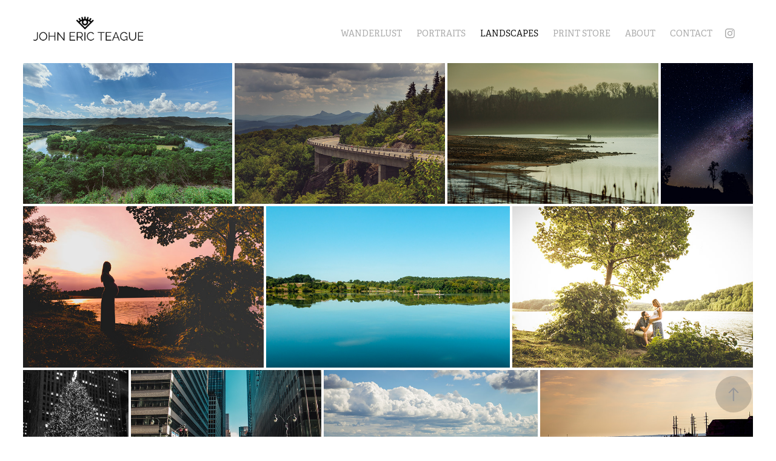

--- FILE ---
content_type: text/html; charset=utf-8
request_url: https://jeteaguephoto.com/landscapes
body_size: 10585
content:
<!DOCTYPE HTML>
<html lang="en-US">
<head>
  <meta charset="UTF-8" />
  <meta name="viewport" content="width=device-width, initial-scale=1" />
      <meta name="keywords"  content="westchester,west,chester,philadelphia,media,malvern,exton,downingtown,reading,lancaster,coatesville,pa,pennsylvania,photographer,photography,portrait,headshot,corporate,senior picture,senior photo,model,modeling,maternity,newborn,boudoir,landscape,environmental" />
      <meta name="description"  content="Examples of recent landscape photography taken by West Chester, PA Photographer John Eric Teague " />
      <meta name="twitter:card"  content="summary_large_image" />
      <meta name="twitter:site"  content="@AdobePortfolio" />
      <meta  property="og:title" content="John Eric Teague Photography - Landscapes" />
      <meta  property="og:description" content="Examples of recent landscape photography taken by West Chester, PA Photographer John Eric Teague " />
      <meta  property="og:image" content="https://cdn.myportfolio.com/562f2238-6f43-46d3-8921-e897f97e45a7/cfbcbcc2-a232-481d-beda-64f9d518283b_rwc_0x0x3106x2106x3106.png?h=46ca84ba658b8c68c2235fe6980784bc" />
      <link rel="icon" href="[data-uri]"  />
      <link rel="stylesheet" href="/dist/css/main.css" type="text/css" />
      <link rel="stylesheet" href="https://cdn.myportfolio.com/562f2238-6f43-46d3-8921-e897f97e45a7/24c5e2890d49941c5da5c9419bd9281f1762616689.css?h=cf6a16cc9633b9c72606ed8a732a810c" type="text/css" />
    <link rel="canonical" href="https://jeteaguephoto.com/landscapes" />
      <title>John Eric Teague Photography - Landscapes</title>
    <script type="text/javascript" src="//use.typekit.net/ik/59kGarhfrNKTo_w0ooemYmuaXUIOSk5ORZ7GGBLswi3fecIJGLGmIKvDFQqawQFL5eJXFDZyFR4KwcFc5QMaZQIt5AZKFDSUjDjojQwtZ2ZyZAboFQqaZsGMJ6s1dWF7J6sl-escH6qJDR9bMg6IJMI7f6K1UbIbMs6IJMebMjaYzS6e.js?cb=35f77bfb8b50944859ea3d3804e7194e7a3173fb" async onload="
    try {
      window.Typekit.load();
    } catch (e) {
      console.warn('Typekit not loaded.');
    }
    "></script>
</head>
  <body class="transition-enabled">  <div class='page-background-video page-background-video-with-panel'>
  </div>
  <div class="js-responsive-nav">
    <div class="responsive-nav has-social">
      <div class="close-responsive-click-area js-close-responsive-nav">
        <div class="close-responsive-button"></div>
      </div>
          <div class="nav-container">
            <nav data-hover-hint="nav">
      <div class="page-title">
        <a href="/wanderlust" >Wanderlust</a>
      </div>
      <div class="page-title">
        <a href="/portraits" >Portraits</a>
      </div>
      <div class="page-title">
        <a href="/landscapes" class="active">Landscapes</a>
      </div>
      <div class="link-title">
        <a href="https://jeteaguephotography.pixieset.com/">Print Store</a>
      </div>
      <div class="page-title">
        <a href="/about" >About</a>
      </div>
      <div class="page-title">
        <a href="/contact" >Contact</a>
      </div>
                <div class="social pf-nav-social" data-hover-hint="navSocialIcons">
                  <ul>
                          <li>
                            <a href="http://instagram.com/johneteague" target="_blank">
                              <svg version="1.1" id="Layer_1" xmlns="http://www.w3.org/2000/svg" xmlns:xlink="http://www.w3.org/1999/xlink" viewBox="0 0 30 24" style="enable-background:new 0 0 30 24;" xml:space="preserve" class="icon">
                              <g>
                                <path d="M15,5.4c2.1,0,2.4,0,3.2,0c0.8,0,1.2,0.2,1.5,0.3c0.4,0.1,0.6,0.3,0.9,0.6c0.3,0.3,0.5,0.5,0.6,0.9
                                  c0.1,0.3,0.2,0.7,0.3,1.5c0,0.8,0,1.1,0,3.2s0,2.4,0,3.2c0,0.8-0.2,1.2-0.3,1.5c-0.1,0.4-0.3,0.6-0.6,0.9c-0.3,0.3-0.5,0.5-0.9,0.6
                                  c-0.3,0.1-0.7,0.2-1.5,0.3c-0.8,0-1.1,0-3.2,0s-2.4,0-3.2,0c-0.8,0-1.2-0.2-1.5-0.3c-0.4-0.1-0.6-0.3-0.9-0.6
                                  c-0.3-0.3-0.5-0.5-0.6-0.9c-0.1-0.3-0.2-0.7-0.3-1.5c0-0.8,0-1.1,0-3.2s0-2.4,0-3.2c0-0.8,0.2-1.2,0.3-1.5c0.1-0.4,0.3-0.6,0.6-0.9
                                  c0.3-0.3,0.5-0.5,0.9-0.6c0.3-0.1,0.7-0.2,1.5-0.3C12.6,5.4,12.9,5.4,15,5.4 M15,4c-2.2,0-2.4,0-3.3,0c-0.9,0-1.4,0.2-1.9,0.4
                                  c-0.5,0.2-1,0.5-1.4,0.9C7.9,5.8,7.6,6.2,7.4,6.8C7.2,7.3,7.1,7.9,7,8.7C7,9.6,7,9.8,7,12s0,2.4,0,3.3c0,0.9,0.2,1.4,0.4,1.9
                                  c0.2,0.5,0.5,1,0.9,1.4c0.4,0.4,0.9,0.7,1.4,0.9c0.5,0.2,1.1,0.3,1.9,0.4c0.9,0,1.1,0,3.3,0s2.4,0,3.3,0c0.9,0,1.4-0.2,1.9-0.4
                                  c0.5-0.2,1-0.5,1.4-0.9c0.4-0.4,0.7-0.9,0.9-1.4c0.2-0.5,0.3-1.1,0.4-1.9c0-0.9,0-1.1,0-3.3s0-2.4,0-3.3c0-0.9-0.2-1.4-0.4-1.9
                                  c-0.2-0.5-0.5-1-0.9-1.4c-0.4-0.4-0.9-0.7-1.4-0.9c-0.5-0.2-1.1-0.3-1.9-0.4C17.4,4,17.2,4,15,4L15,4L15,4z"/>
                                <path d="M15,7.9c-2.3,0-4.1,1.8-4.1,4.1s1.8,4.1,4.1,4.1s4.1-1.8,4.1-4.1S17.3,7.9,15,7.9L15,7.9z M15,14.7c-1.5,0-2.7-1.2-2.7-2.7
                                  c0-1.5,1.2-2.7,2.7-2.7s2.7,1.2,2.7,2.7C17.7,13.5,16.5,14.7,15,14.7L15,14.7z"/>
                                <path d="M20.2,7.7c0,0.5-0.4,1-1,1s-1-0.4-1-1s0.4-1,1-1S20.2,7.2,20.2,7.7L20.2,7.7z"/>
                              </g>
                              </svg>
                            </a>
                          </li>
                  </ul>
                </div>
            </nav>
          </div>
    </div>
  </div>
  <div class="site-wrap cfix js-site-wrap">
    <div class="site-container">
      <div class="site-content e2e-site-content">
        <header class="site-header">
          <div class="logo-container">
              <div class="logo-wrap" data-hover-hint="logo">
                    <div class="logo e2e-site-logo-text logo-image  ">
    <a href="/portraits" class="image-normal image-link">
      <img src="https://cdn.myportfolio.com/562f2238-6f43-46d3-8921-e897f97e45a7/cbfb32e8-454d-4485-9301-66480085ba17_rwc_0x0x4622x1693x4096.png?h=19860345c3f38b3587da87fba5f08f96" alt="John Teague">
    </a>
</div>
              </div>
  <div class="hamburger-click-area js-hamburger">
    <div class="hamburger">
      <i></i>
      <i></i>
      <i></i>
    </div>
  </div>
          </div>
              <div class="nav-container">
                <nav data-hover-hint="nav">
      <div class="page-title">
        <a href="/wanderlust" >Wanderlust</a>
      </div>
      <div class="page-title">
        <a href="/portraits" >Portraits</a>
      </div>
      <div class="page-title">
        <a href="/landscapes" class="active">Landscapes</a>
      </div>
      <div class="link-title">
        <a href="https://jeteaguephotography.pixieset.com/">Print Store</a>
      </div>
      <div class="page-title">
        <a href="/about" >About</a>
      </div>
      <div class="page-title">
        <a href="/contact" >Contact</a>
      </div>
                    <div class="social pf-nav-social" data-hover-hint="navSocialIcons">
                      <ul>
                              <li>
                                <a href="http://instagram.com/johneteague" target="_blank">
                                  <svg version="1.1" id="Layer_1" xmlns="http://www.w3.org/2000/svg" xmlns:xlink="http://www.w3.org/1999/xlink" viewBox="0 0 30 24" style="enable-background:new 0 0 30 24;" xml:space="preserve" class="icon">
                                  <g>
                                    <path d="M15,5.4c2.1,0,2.4,0,3.2,0c0.8,0,1.2,0.2,1.5,0.3c0.4,0.1,0.6,0.3,0.9,0.6c0.3,0.3,0.5,0.5,0.6,0.9
                                      c0.1,0.3,0.2,0.7,0.3,1.5c0,0.8,0,1.1,0,3.2s0,2.4,0,3.2c0,0.8-0.2,1.2-0.3,1.5c-0.1,0.4-0.3,0.6-0.6,0.9c-0.3,0.3-0.5,0.5-0.9,0.6
                                      c-0.3,0.1-0.7,0.2-1.5,0.3c-0.8,0-1.1,0-3.2,0s-2.4,0-3.2,0c-0.8,0-1.2-0.2-1.5-0.3c-0.4-0.1-0.6-0.3-0.9-0.6
                                      c-0.3-0.3-0.5-0.5-0.6-0.9c-0.1-0.3-0.2-0.7-0.3-1.5c0-0.8,0-1.1,0-3.2s0-2.4,0-3.2c0-0.8,0.2-1.2,0.3-1.5c0.1-0.4,0.3-0.6,0.6-0.9
                                      c0.3-0.3,0.5-0.5,0.9-0.6c0.3-0.1,0.7-0.2,1.5-0.3C12.6,5.4,12.9,5.4,15,5.4 M15,4c-2.2,0-2.4,0-3.3,0c-0.9,0-1.4,0.2-1.9,0.4
                                      c-0.5,0.2-1,0.5-1.4,0.9C7.9,5.8,7.6,6.2,7.4,6.8C7.2,7.3,7.1,7.9,7,8.7C7,9.6,7,9.8,7,12s0,2.4,0,3.3c0,0.9,0.2,1.4,0.4,1.9
                                      c0.2,0.5,0.5,1,0.9,1.4c0.4,0.4,0.9,0.7,1.4,0.9c0.5,0.2,1.1,0.3,1.9,0.4c0.9,0,1.1,0,3.3,0s2.4,0,3.3,0c0.9,0,1.4-0.2,1.9-0.4
                                      c0.5-0.2,1-0.5,1.4-0.9c0.4-0.4,0.7-0.9,0.9-1.4c0.2-0.5,0.3-1.1,0.4-1.9c0-0.9,0-1.1,0-3.3s0-2.4,0-3.3c0-0.9-0.2-1.4-0.4-1.9
                                      c-0.2-0.5-0.5-1-0.9-1.4c-0.4-0.4-0.9-0.7-1.4-0.9c-0.5-0.2-1.1-0.3-1.9-0.4C17.4,4,17.2,4,15,4L15,4L15,4z"/>
                                    <path d="M15,7.9c-2.3,0-4.1,1.8-4.1,4.1s1.8,4.1,4.1,4.1s4.1-1.8,4.1-4.1S17.3,7.9,15,7.9L15,7.9z M15,14.7c-1.5,0-2.7-1.2-2.7-2.7
                                      c0-1.5,1.2-2.7,2.7-2.7s2.7,1.2,2.7,2.7C17.7,13.5,16.5,14.7,15,14.7L15,14.7z"/>
                                    <path d="M20.2,7.7c0,0.5-0.4,1-1,1s-1-0.4-1-1s0.4-1,1-1S20.2,7.2,20.2,7.7L20.2,7.7z"/>
                                  </g>
                                  </svg>
                                </a>
                              </li>
                      </ul>
                    </div>
                </nav>
              </div>
        </header>
        <main>
  <div class="page-container" data-context="page.page.container" data-hover-hint="pageContainer">
    <section class="page standard-modules">
      <div class="page-content js-page-content" data-context="pages" data-identity="id:p5f3458151f468790abc0d3dd268a1d606bbcef5a68d077448d893">
        <div id="project-canvas" class="js-project-modules modules content">
          <div id="project-modules">
              
              
              
              
              
              
              
              <div class="project-module module media_collection project-module-media_collection" data-id="m5f4fdee7f1e176b22937103ab139f4c18851ccd619a4cdac38d6d"  style="padding-top: 0px;
padding-bottom: 40px;
  width: 100%;
">
  <div class="grid--main js-grid-main" data-grid-max-images="
  ">
    <div class="grid__item-container js-grid-item-container" data-flex-grow="389.524506218" style="width:389.524506218px; flex-grow:389.524506218;" data-width="1920" data-height="1281">
      <script type="text/html" class="js-lightbox-slide-content">
        <div class="grid__image-wrapper">
          <img src="https://cdn.myportfolio.com/562f2238-6f43-46d3-8921-e897f97e45a7/0ba1dc7d-8134-4f74-b8d6-b9b900b1f49c_rw_1920.jpg?h=2476b8df140848a073258ea4b319cbfa" srcset="https://cdn.myportfolio.com/562f2238-6f43-46d3-8921-e897f97e45a7/0ba1dc7d-8134-4f74-b8d6-b9b900b1f49c_rw_600.jpg?h=c219ca22d9f3a2e125595ba56c04565e 600w,https://cdn.myportfolio.com/562f2238-6f43-46d3-8921-e897f97e45a7/0ba1dc7d-8134-4f74-b8d6-b9b900b1f49c_rw_1200.jpg?h=dea673afc900a4292baa2660c419f221 1200w,https://cdn.myportfolio.com/562f2238-6f43-46d3-8921-e897f97e45a7/0ba1dc7d-8134-4f74-b8d6-b9b900b1f49c_rw_1920.jpg?h=2476b8df140848a073258ea4b319cbfa 1920w,"  sizes="(max-width: 1920px) 100vw, 1920px">
        <div>
      </script>
      <img
        class="grid__item-image js-grid__item-image grid__item-image-lazy js-lazy"
        src="[data-uri]"
        
        data-src="https://cdn.myportfolio.com/562f2238-6f43-46d3-8921-e897f97e45a7/0ba1dc7d-8134-4f74-b8d6-b9b900b1f49c_rw_1920.jpg?h=2476b8df140848a073258ea4b319cbfa"
        data-srcset="https://cdn.myportfolio.com/562f2238-6f43-46d3-8921-e897f97e45a7/0ba1dc7d-8134-4f74-b8d6-b9b900b1f49c_rw_600.jpg?h=c219ca22d9f3a2e125595ba56c04565e 600w,https://cdn.myportfolio.com/562f2238-6f43-46d3-8921-e897f97e45a7/0ba1dc7d-8134-4f74-b8d6-b9b900b1f49c_rw_1200.jpg?h=dea673afc900a4292baa2660c419f221 1200w,https://cdn.myportfolio.com/562f2238-6f43-46d3-8921-e897f97e45a7/0ba1dc7d-8134-4f74-b8d6-b9b900b1f49c_rw_1920.jpg?h=2476b8df140848a073258ea4b319cbfa 1920w,"
      >
      <span class="grid__item-filler" style="padding-bottom:66.748046875%;"></span>
    </div>
    <div class="grid__item-container js-grid-item-container" data-flex-grow="389.524506218" style="width:389.524506218px; flex-grow:389.524506218;" data-width="1920" data-height="1281">
      <script type="text/html" class="js-lightbox-slide-content">
        <div class="grid__image-wrapper">
          <img src="https://cdn.myportfolio.com/562f2238-6f43-46d3-8921-e897f97e45a7/a2641fa5-22a8-492c-8946-0e873b79b0c0_rw_1920.jpg?h=05bdec20901c92368f635dca716bc7c6" srcset="https://cdn.myportfolio.com/562f2238-6f43-46d3-8921-e897f97e45a7/a2641fa5-22a8-492c-8946-0e873b79b0c0_rw_600.jpg?h=064b7fb4b9394ca5e01b9439104b8e07 600w,https://cdn.myportfolio.com/562f2238-6f43-46d3-8921-e897f97e45a7/a2641fa5-22a8-492c-8946-0e873b79b0c0_rw_1200.jpg?h=7e4ecdd808e181afb5e90f5a816d31b4 1200w,https://cdn.myportfolio.com/562f2238-6f43-46d3-8921-e897f97e45a7/a2641fa5-22a8-492c-8946-0e873b79b0c0_rw_1920.jpg?h=05bdec20901c92368f635dca716bc7c6 1920w,"  sizes="(max-width: 1920px) 100vw, 1920px">
        <div>
      </script>
      <img
        class="grid__item-image js-grid__item-image grid__item-image-lazy js-lazy"
        src="[data-uri]"
        
        data-src="https://cdn.myportfolio.com/562f2238-6f43-46d3-8921-e897f97e45a7/a2641fa5-22a8-492c-8946-0e873b79b0c0_rw_1920.jpg?h=05bdec20901c92368f635dca716bc7c6"
        data-srcset="https://cdn.myportfolio.com/562f2238-6f43-46d3-8921-e897f97e45a7/a2641fa5-22a8-492c-8946-0e873b79b0c0_rw_600.jpg?h=064b7fb4b9394ca5e01b9439104b8e07 600w,https://cdn.myportfolio.com/562f2238-6f43-46d3-8921-e897f97e45a7/a2641fa5-22a8-492c-8946-0e873b79b0c0_rw_1200.jpg?h=7e4ecdd808e181afb5e90f5a816d31b4 1200w,https://cdn.myportfolio.com/562f2238-6f43-46d3-8921-e897f97e45a7/a2641fa5-22a8-492c-8946-0e873b79b0c0_rw_1920.jpg?h=05bdec20901c92368f635dca716bc7c6 1920w,"
      >
      <span class="grid__item-filler" style="padding-bottom:66.748046875%;"></span>
    </div>
    <div class="grid__item-container js-grid-item-container" data-flex-grow="390.66764490095" style="width:390.66764490095px; flex-grow:390.66764490095;" data-width="1920" data-height="1277">
      <script type="text/html" class="js-lightbox-slide-content">
        <div class="grid__image-wrapper">
          <img src="https://cdn.myportfolio.com/562f2238-6f43-46d3-8921-e897f97e45a7/cc2f899d-4c9f-4d78-9dd6-60c84caf4b7e_rw_1920.jpg?h=8c282d5c91255cc2648cd7a73a343fe9" srcset="https://cdn.myportfolio.com/562f2238-6f43-46d3-8921-e897f97e45a7/cc2f899d-4c9f-4d78-9dd6-60c84caf4b7e_rw_600.jpg?h=038119fb940125fc35bcf0c1f29e1fc8 600w,https://cdn.myportfolio.com/562f2238-6f43-46d3-8921-e897f97e45a7/cc2f899d-4c9f-4d78-9dd6-60c84caf4b7e_rw_1200.jpg?h=25344d7f91456cc5a5adcad82b3cab01 1200w,https://cdn.myportfolio.com/562f2238-6f43-46d3-8921-e897f97e45a7/cc2f899d-4c9f-4d78-9dd6-60c84caf4b7e_rw_1920.jpg?h=8c282d5c91255cc2648cd7a73a343fe9 1920w,"  sizes="(max-width: 1920px) 100vw, 1920px">
        <div>
      </script>
      <img
        class="grid__item-image js-grid__item-image grid__item-image-lazy js-lazy"
        src="[data-uri]"
        
        data-src="https://cdn.myportfolio.com/562f2238-6f43-46d3-8921-e897f97e45a7/cc2f899d-4c9f-4d78-9dd6-60c84caf4b7e_rw_1920.jpg?h=8c282d5c91255cc2648cd7a73a343fe9"
        data-srcset="https://cdn.myportfolio.com/562f2238-6f43-46d3-8921-e897f97e45a7/cc2f899d-4c9f-4d78-9dd6-60c84caf4b7e_rw_600.jpg?h=038119fb940125fc35bcf0c1f29e1fc8 600w,https://cdn.myportfolio.com/562f2238-6f43-46d3-8921-e897f97e45a7/cc2f899d-4c9f-4d78-9dd6-60c84caf4b7e_rw_1200.jpg?h=25344d7f91456cc5a5adcad82b3cab01 1200w,https://cdn.myportfolio.com/562f2238-6f43-46d3-8921-e897f97e45a7/cc2f899d-4c9f-4d78-9dd6-60c84caf4b7e_rw_1920.jpg?h=8c282d5c91255cc2648cd7a73a343fe9 1920w,"
      >
      <span class="grid__item-filler" style="padding-bottom:66.552734375%;"></span>
    </div>
    <div class="grid__item-container js-grid-item-container" data-flex-grow="173.544921875" style="width:173.544921875px; flex-grow:173.544921875;" data-width="1367" data-height="2048">
      <script type="text/html" class="js-lightbox-slide-content">
        <div class="grid__image-wrapper">
          <img src="https://cdn.myportfolio.com/562f2238-6f43-46d3-8921-e897f97e45a7/65640bca-6d6e-4de4-9975-7d61f3583ea2_rw_1920.jpg?h=1137b65888002f439e522fa2ad4a6772" srcset="https://cdn.myportfolio.com/562f2238-6f43-46d3-8921-e897f97e45a7/65640bca-6d6e-4de4-9975-7d61f3583ea2_rw_600.jpg?h=d7368562469de2941ca51725022e773c 600w,https://cdn.myportfolio.com/562f2238-6f43-46d3-8921-e897f97e45a7/65640bca-6d6e-4de4-9975-7d61f3583ea2_rw_1200.jpg?h=832bdc19dc9d17ee63363cfe5b710da8 1200w,https://cdn.myportfolio.com/562f2238-6f43-46d3-8921-e897f97e45a7/65640bca-6d6e-4de4-9975-7d61f3583ea2_rw_1920.jpg?h=1137b65888002f439e522fa2ad4a6772 1367w,"  sizes="(max-width: 1367px) 100vw, 1367px">
        <div>
      </script>
      <img
        class="grid__item-image js-grid__item-image grid__item-image-lazy js-lazy"
        src="[data-uri]"
        
        data-src="https://cdn.myportfolio.com/562f2238-6f43-46d3-8921-e897f97e45a7/65640bca-6d6e-4de4-9975-7d61f3583ea2_rw_1920.jpg?h=1137b65888002f439e522fa2ad4a6772"
        data-srcset="https://cdn.myportfolio.com/562f2238-6f43-46d3-8921-e897f97e45a7/65640bca-6d6e-4de4-9975-7d61f3583ea2_rw_600.jpg?h=d7368562469de2941ca51725022e773c 600w,https://cdn.myportfolio.com/562f2238-6f43-46d3-8921-e897f97e45a7/65640bca-6d6e-4de4-9975-7d61f3583ea2_rw_1200.jpg?h=832bdc19dc9d17ee63363cfe5b710da8 1200w,https://cdn.myportfolio.com/562f2238-6f43-46d3-8921-e897f97e45a7/65640bca-6d6e-4de4-9975-7d61f3583ea2_rw_1920.jpg?h=1137b65888002f439e522fa2ad4a6772 1367w,"
      >
      <span class="grid__item-filler" style="padding-bottom:149.81711777615%;"></span>
    </div>
    <div class="grid__item-container js-grid-item-container" data-flex-grow="390.66764490095" style="width:390.66764490095px; flex-grow:390.66764490095;" data-width="1920" data-height="1277">
      <script type="text/html" class="js-lightbox-slide-content">
        <div class="grid__image-wrapper">
          <img src="https://cdn.myportfolio.com/562f2238-6f43-46d3-8921-e897f97e45a7/b17f4722-0544-40dd-96b5-c01bf411a1b3_rw_1920.jpg?h=7e11ffe45dbc4c2023d17663eb7a4ec8" srcset="https://cdn.myportfolio.com/562f2238-6f43-46d3-8921-e897f97e45a7/b17f4722-0544-40dd-96b5-c01bf411a1b3_rw_600.jpg?h=1d937b2fbc9e987109de46be970fb8fe 600w,https://cdn.myportfolio.com/562f2238-6f43-46d3-8921-e897f97e45a7/b17f4722-0544-40dd-96b5-c01bf411a1b3_rw_1200.jpg?h=15b286ed316e3c647f614f0054e462ba 1200w,https://cdn.myportfolio.com/562f2238-6f43-46d3-8921-e897f97e45a7/b17f4722-0544-40dd-96b5-c01bf411a1b3_rw_1920.jpg?h=7e11ffe45dbc4c2023d17663eb7a4ec8 1920w,"  sizes="(max-width: 1920px) 100vw, 1920px">
        <div>
      </script>
      <img
        class="grid__item-image js-grid__item-image grid__item-image-lazy js-lazy"
        src="[data-uri]"
        
        data-src="https://cdn.myportfolio.com/562f2238-6f43-46d3-8921-e897f97e45a7/b17f4722-0544-40dd-96b5-c01bf411a1b3_rw_1920.jpg?h=7e11ffe45dbc4c2023d17663eb7a4ec8"
        data-srcset="https://cdn.myportfolio.com/562f2238-6f43-46d3-8921-e897f97e45a7/b17f4722-0544-40dd-96b5-c01bf411a1b3_rw_600.jpg?h=1d937b2fbc9e987109de46be970fb8fe 600w,https://cdn.myportfolio.com/562f2238-6f43-46d3-8921-e897f97e45a7/b17f4722-0544-40dd-96b5-c01bf411a1b3_rw_1200.jpg?h=15b286ed316e3c647f614f0054e462ba 1200w,https://cdn.myportfolio.com/562f2238-6f43-46d3-8921-e897f97e45a7/b17f4722-0544-40dd-96b5-c01bf411a1b3_rw_1920.jpg?h=7e11ffe45dbc4c2023d17663eb7a4ec8 1920w,"
      >
      <span class="grid__item-filler" style="padding-bottom:66.552734375%;"></span>
    </div>
    <div class="grid__item-container js-grid-item-container" data-flex-grow="392.68436578171" style="width:392.68436578171px; flex-grow:392.68436578171;" data-width="1920" data-height="1271">
      <script type="text/html" class="js-lightbox-slide-content">
        <div class="grid__image-wrapper">
          <img src="https://cdn.myportfolio.com/562f2238-6f43-46d3-8921-e897f97e45a7/69f12acc-b842-4e84-b97a-485b5b3d0c16_rw_1920.jpg?h=2861ab788cb39016aaafeeebdd260108" srcset="https://cdn.myportfolio.com/562f2238-6f43-46d3-8921-e897f97e45a7/69f12acc-b842-4e84-b97a-485b5b3d0c16_rw_600.jpg?h=09cb3d666fac3d6d53691223140308ac 600w,https://cdn.myportfolio.com/562f2238-6f43-46d3-8921-e897f97e45a7/69f12acc-b842-4e84-b97a-485b5b3d0c16_rw_1200.jpg?h=535ae415be0b587ea34fe0d2ac496bf0 1200w,https://cdn.myportfolio.com/562f2238-6f43-46d3-8921-e897f97e45a7/69f12acc-b842-4e84-b97a-485b5b3d0c16_rw_1920.jpg?h=2861ab788cb39016aaafeeebdd260108 1920w,"  sizes="(max-width: 1920px) 100vw, 1920px">
        <div>
      </script>
      <img
        class="grid__item-image js-grid__item-image grid__item-image-lazy js-lazy"
        src="[data-uri]"
        
        data-src="https://cdn.myportfolio.com/562f2238-6f43-46d3-8921-e897f97e45a7/69f12acc-b842-4e84-b97a-485b5b3d0c16_rw_1920.jpg?h=2861ab788cb39016aaafeeebdd260108"
        data-srcset="https://cdn.myportfolio.com/562f2238-6f43-46d3-8921-e897f97e45a7/69f12acc-b842-4e84-b97a-485b5b3d0c16_rw_600.jpg?h=09cb3d666fac3d6d53691223140308ac 600w,https://cdn.myportfolio.com/562f2238-6f43-46d3-8921-e897f97e45a7/69f12acc-b842-4e84-b97a-485b5b3d0c16_rw_1200.jpg?h=535ae415be0b587ea34fe0d2ac496bf0 1200w,https://cdn.myportfolio.com/562f2238-6f43-46d3-8921-e897f97e45a7/69f12acc-b842-4e84-b97a-485b5b3d0c16_rw_1920.jpg?h=2861ab788cb39016aaafeeebdd260108 1920w,"
      >
      <span class="grid__item-filler" style="padding-bottom:66.2109375%;"></span>
    </div>
    <div class="grid__item-container js-grid-item-container" data-flex-grow="390.66764490095" style="width:390.66764490095px; flex-grow:390.66764490095;" data-width="1920" data-height="1277">
      <script type="text/html" class="js-lightbox-slide-content">
        <div class="grid__image-wrapper">
          <img src="https://cdn.myportfolio.com/562f2238-6f43-46d3-8921-e897f97e45a7/aa3fa7c7-ac8b-452b-9afe-155ac0c46599_rw_1920.jpg?h=68b1c321970e36f3e56f091a77c76240" srcset="https://cdn.myportfolio.com/562f2238-6f43-46d3-8921-e897f97e45a7/aa3fa7c7-ac8b-452b-9afe-155ac0c46599_rw_600.jpg?h=d0dee2457e2a25ec9ec06f0d6078d923 600w,https://cdn.myportfolio.com/562f2238-6f43-46d3-8921-e897f97e45a7/aa3fa7c7-ac8b-452b-9afe-155ac0c46599_rw_1200.jpg?h=cca56562e03e26379451a3414275dd04 1200w,https://cdn.myportfolio.com/562f2238-6f43-46d3-8921-e897f97e45a7/aa3fa7c7-ac8b-452b-9afe-155ac0c46599_rw_1920.jpg?h=68b1c321970e36f3e56f091a77c76240 1920w,"  sizes="(max-width: 1920px) 100vw, 1920px">
        <div>
      </script>
      <img
        class="grid__item-image js-grid__item-image grid__item-image-lazy js-lazy"
        src="[data-uri]"
        
        data-src="https://cdn.myportfolio.com/562f2238-6f43-46d3-8921-e897f97e45a7/aa3fa7c7-ac8b-452b-9afe-155ac0c46599_rw_1920.jpg?h=68b1c321970e36f3e56f091a77c76240"
        data-srcset="https://cdn.myportfolio.com/562f2238-6f43-46d3-8921-e897f97e45a7/aa3fa7c7-ac8b-452b-9afe-155ac0c46599_rw_600.jpg?h=d0dee2457e2a25ec9ec06f0d6078d923 600w,https://cdn.myportfolio.com/562f2238-6f43-46d3-8921-e897f97e45a7/aa3fa7c7-ac8b-452b-9afe-155ac0c46599_rw_1200.jpg?h=cca56562e03e26379451a3414275dd04 1200w,https://cdn.myportfolio.com/562f2238-6f43-46d3-8921-e897f97e45a7/aa3fa7c7-ac8b-452b-9afe-155ac0c46599_rw_1920.jpg?h=68b1c321970e36f3e56f091a77c76240 1920w,"
      >
      <span class="grid__item-filler" style="padding-bottom:66.552734375%;"></span>
    </div>
    <div class="grid__item-container js-grid-item-container" data-flex-grow="195" style="width:195px; flex-grow:195;" data-width="1536" data-height="2048">
      <script type="text/html" class="js-lightbox-slide-content">
        <div class="grid__image-wrapper">
          <img src="https://cdn.myportfolio.com/562f2238-6f43-46d3-8921-e897f97e45a7/9193c2a6-1312-4a10-9be0-5e2499c8af36_rw_1920.jpg?h=2d0ceab54a4b1a06328fd5641a70739b" srcset="https://cdn.myportfolio.com/562f2238-6f43-46d3-8921-e897f97e45a7/9193c2a6-1312-4a10-9be0-5e2499c8af36_rw_600.jpg?h=2ff19caca7dc78e187b303081fec01f8 600w,https://cdn.myportfolio.com/562f2238-6f43-46d3-8921-e897f97e45a7/9193c2a6-1312-4a10-9be0-5e2499c8af36_rw_1200.jpg?h=58382f488cde71c8e9d981370adaa26d 1200w,https://cdn.myportfolio.com/562f2238-6f43-46d3-8921-e897f97e45a7/9193c2a6-1312-4a10-9be0-5e2499c8af36_rw_1920.jpg?h=2d0ceab54a4b1a06328fd5641a70739b 1536w,"  sizes="(max-width: 1536px) 100vw, 1536px">
        <div>
      </script>
      <img
        class="grid__item-image js-grid__item-image grid__item-image-lazy js-lazy"
        src="[data-uri]"
        
        data-src="https://cdn.myportfolio.com/562f2238-6f43-46d3-8921-e897f97e45a7/9193c2a6-1312-4a10-9be0-5e2499c8af36_rw_1920.jpg?h=2d0ceab54a4b1a06328fd5641a70739b"
        data-srcset="https://cdn.myportfolio.com/562f2238-6f43-46d3-8921-e897f97e45a7/9193c2a6-1312-4a10-9be0-5e2499c8af36_rw_600.jpg?h=2ff19caca7dc78e187b303081fec01f8 600w,https://cdn.myportfolio.com/562f2238-6f43-46d3-8921-e897f97e45a7/9193c2a6-1312-4a10-9be0-5e2499c8af36_rw_1200.jpg?h=58382f488cde71c8e9d981370adaa26d 1200w,https://cdn.myportfolio.com/562f2238-6f43-46d3-8921-e897f97e45a7/9193c2a6-1312-4a10-9be0-5e2499c8af36_rw_1920.jpg?h=2d0ceab54a4b1a06328fd5641a70739b 1536w,"
      >
      <span class="grid__item-filler" style="padding-bottom:133.33333333333%;"></span>
    </div>
    <div class="grid__item-container js-grid-item-container" data-flex-grow="346.66666666667" style="width:346.66666666667px; flex-grow:346.66666666667;" data-width="1920" data-height="1440">
      <script type="text/html" class="js-lightbox-slide-content">
        <div class="grid__image-wrapper">
          <img src="https://cdn.myportfolio.com/562f2238-6f43-46d3-8921-e897f97e45a7/762f31b4-9828-44f5-9e07-0a8da7ab1a80_rw_1920.jpg?h=f8808354f2eb65d45ecd674406ce2e4b" srcset="https://cdn.myportfolio.com/562f2238-6f43-46d3-8921-e897f97e45a7/762f31b4-9828-44f5-9e07-0a8da7ab1a80_rw_600.jpg?h=baef26a26e0c96b984c137358365151f 600w,https://cdn.myportfolio.com/562f2238-6f43-46d3-8921-e897f97e45a7/762f31b4-9828-44f5-9e07-0a8da7ab1a80_rw_1200.jpg?h=04ca7b463556593ab543ea038f51aaa1 1200w,https://cdn.myportfolio.com/562f2238-6f43-46d3-8921-e897f97e45a7/762f31b4-9828-44f5-9e07-0a8da7ab1a80_rw_1920.jpg?h=f8808354f2eb65d45ecd674406ce2e4b 1920w,"  sizes="(max-width: 1920px) 100vw, 1920px">
        <div>
      </script>
      <img
        class="grid__item-image js-grid__item-image grid__item-image-lazy js-lazy"
        src="[data-uri]"
        
        data-src="https://cdn.myportfolio.com/562f2238-6f43-46d3-8921-e897f97e45a7/762f31b4-9828-44f5-9e07-0a8da7ab1a80_rw_1920.jpg?h=f8808354f2eb65d45ecd674406ce2e4b"
        data-srcset="https://cdn.myportfolio.com/562f2238-6f43-46d3-8921-e897f97e45a7/762f31b4-9828-44f5-9e07-0a8da7ab1a80_rw_600.jpg?h=baef26a26e0c96b984c137358365151f 600w,https://cdn.myportfolio.com/562f2238-6f43-46d3-8921-e897f97e45a7/762f31b4-9828-44f5-9e07-0a8da7ab1a80_rw_1200.jpg?h=04ca7b463556593ab543ea038f51aaa1 1200w,https://cdn.myportfolio.com/562f2238-6f43-46d3-8921-e897f97e45a7/762f31b4-9828-44f5-9e07-0a8da7ab1a80_rw_1920.jpg?h=f8808354f2eb65d45ecd674406ce2e4b 1920w,"
      >
      <span class="grid__item-filler" style="padding-bottom:75%;"></span>
    </div>
    <div class="grid__item-container js-grid-item-container" data-flex-grow="390.09523809524" style="width:390.09523809524px; flex-grow:390.09523809524;" data-width="1920" data-height="1279">
      <script type="text/html" class="js-lightbox-slide-content">
        <div class="grid__image-wrapper">
          <img src="https://cdn.myportfolio.com/562f2238-6f43-46d3-8921-e897f97e45a7/5969da12-a354-4fb4-af56-114919063ce0_rw_1920.jpg?h=dfa4c707fae3d791831cb8d799dd8993" srcset="https://cdn.myportfolio.com/562f2238-6f43-46d3-8921-e897f97e45a7/5969da12-a354-4fb4-af56-114919063ce0_rw_600.jpg?h=39576cf50184f107e25d15bb620c2fb6 600w,https://cdn.myportfolio.com/562f2238-6f43-46d3-8921-e897f97e45a7/5969da12-a354-4fb4-af56-114919063ce0_rw_1200.jpg?h=006b641dc1190617b954ca70f543e37c 1200w,https://cdn.myportfolio.com/562f2238-6f43-46d3-8921-e897f97e45a7/5969da12-a354-4fb4-af56-114919063ce0_rw_1920.jpg?h=dfa4c707fae3d791831cb8d799dd8993 1920w,"  sizes="(max-width: 1920px) 100vw, 1920px">
        <div>
      </script>
      <img
        class="grid__item-image js-grid__item-image grid__item-image-lazy js-lazy"
        src="[data-uri]"
        
        data-src="https://cdn.myportfolio.com/562f2238-6f43-46d3-8921-e897f97e45a7/5969da12-a354-4fb4-af56-114919063ce0_rw_1920.jpg?h=dfa4c707fae3d791831cb8d799dd8993"
        data-srcset="https://cdn.myportfolio.com/562f2238-6f43-46d3-8921-e897f97e45a7/5969da12-a354-4fb4-af56-114919063ce0_rw_600.jpg?h=39576cf50184f107e25d15bb620c2fb6 600w,https://cdn.myportfolio.com/562f2238-6f43-46d3-8921-e897f97e45a7/5969da12-a354-4fb4-af56-114919063ce0_rw_1200.jpg?h=006b641dc1190617b954ca70f543e37c 1200w,https://cdn.myportfolio.com/562f2238-6f43-46d3-8921-e897f97e45a7/5969da12-a354-4fb4-af56-114919063ce0_rw_1920.jpg?h=dfa4c707fae3d791831cb8d799dd8993 1920w,"
      >
      <span class="grid__item-filler" style="padding-bottom:66.650390625%;"></span>
    </div>
    <div class="grid__item-container js-grid-item-container" data-flex-grow="390.09523809524" style="width:390.09523809524px; flex-grow:390.09523809524;" data-width="1920" data-height="1279">
      <script type="text/html" class="js-lightbox-slide-content">
        <div class="grid__image-wrapper">
          <img src="https://cdn.myportfolio.com/562f2238-6f43-46d3-8921-e897f97e45a7/9368c156-38a2-4b75-8f87-32ee87f2adc1_rw_1920.jpg?h=2d950e808a8596deb4c38925cbc4c913" srcset="https://cdn.myportfolio.com/562f2238-6f43-46d3-8921-e897f97e45a7/9368c156-38a2-4b75-8f87-32ee87f2adc1_rw_600.jpg?h=2ef42460b407e8462247aef3e05ac372 600w,https://cdn.myportfolio.com/562f2238-6f43-46d3-8921-e897f97e45a7/9368c156-38a2-4b75-8f87-32ee87f2adc1_rw_1200.jpg?h=9d637649d1e00fcbfc1b27c7de67f8fd 1200w,https://cdn.myportfolio.com/562f2238-6f43-46d3-8921-e897f97e45a7/9368c156-38a2-4b75-8f87-32ee87f2adc1_rw_1920.jpg?h=2d950e808a8596deb4c38925cbc4c913 1920w,"  sizes="(max-width: 1920px) 100vw, 1920px">
        <div>
      </script>
      <img
        class="grid__item-image js-grid__item-image grid__item-image-lazy js-lazy"
        src="[data-uri]"
        
        data-src="https://cdn.myportfolio.com/562f2238-6f43-46d3-8921-e897f97e45a7/9368c156-38a2-4b75-8f87-32ee87f2adc1_rw_1920.jpg?h=2d950e808a8596deb4c38925cbc4c913"
        data-srcset="https://cdn.myportfolio.com/562f2238-6f43-46d3-8921-e897f97e45a7/9368c156-38a2-4b75-8f87-32ee87f2adc1_rw_600.jpg?h=2ef42460b407e8462247aef3e05ac372 600w,https://cdn.myportfolio.com/562f2238-6f43-46d3-8921-e897f97e45a7/9368c156-38a2-4b75-8f87-32ee87f2adc1_rw_1200.jpg?h=9d637649d1e00fcbfc1b27c7de67f8fd 1200w,https://cdn.myportfolio.com/562f2238-6f43-46d3-8921-e897f97e45a7/9368c156-38a2-4b75-8f87-32ee87f2adc1_rw_1920.jpg?h=2d950e808a8596deb4c38925cbc4c913 1920w,"
      >
      <span class="grid__item-filler" style="padding-bottom:66.650390625%;"></span>
    </div>
    <div class="grid__item-container js-grid-item-container" data-flex-grow="390.66764490095" style="width:390.66764490095px; flex-grow:390.66764490095;" data-width="1920" data-height="1277">
      <script type="text/html" class="js-lightbox-slide-content">
        <div class="grid__image-wrapper">
          <img src="https://cdn.myportfolio.com/562f2238-6f43-46d3-8921-e897f97e45a7/b9f2a2c4-ad7f-4a44-8102-444498461402_rw_1920.jpg?h=da4726042a7007451bf24a0faf035aeb" srcset="https://cdn.myportfolio.com/562f2238-6f43-46d3-8921-e897f97e45a7/b9f2a2c4-ad7f-4a44-8102-444498461402_rw_600.jpg?h=3c5dea040566313f5290e8bab8a9205c 600w,https://cdn.myportfolio.com/562f2238-6f43-46d3-8921-e897f97e45a7/b9f2a2c4-ad7f-4a44-8102-444498461402_rw_1200.jpg?h=09aaca39be55dbd8ba4a463ec28a1917 1200w,https://cdn.myportfolio.com/562f2238-6f43-46d3-8921-e897f97e45a7/b9f2a2c4-ad7f-4a44-8102-444498461402_rw_1920.jpg?h=da4726042a7007451bf24a0faf035aeb 1920w,"  sizes="(max-width: 1920px) 100vw, 1920px">
        <div>
      </script>
      <img
        class="grid__item-image js-grid__item-image grid__item-image-lazy js-lazy"
        src="[data-uri]"
        
        data-src="https://cdn.myportfolio.com/562f2238-6f43-46d3-8921-e897f97e45a7/b9f2a2c4-ad7f-4a44-8102-444498461402_rw_1920.jpg?h=da4726042a7007451bf24a0faf035aeb"
        data-srcset="https://cdn.myportfolio.com/562f2238-6f43-46d3-8921-e897f97e45a7/b9f2a2c4-ad7f-4a44-8102-444498461402_rw_600.jpg?h=3c5dea040566313f5290e8bab8a9205c 600w,https://cdn.myportfolio.com/562f2238-6f43-46d3-8921-e897f97e45a7/b9f2a2c4-ad7f-4a44-8102-444498461402_rw_1200.jpg?h=09aaca39be55dbd8ba4a463ec28a1917 1200w,https://cdn.myportfolio.com/562f2238-6f43-46d3-8921-e897f97e45a7/b9f2a2c4-ad7f-4a44-8102-444498461402_rw_1920.jpg?h=da4726042a7007451bf24a0faf035aeb 1920w,"
      >
      <span class="grid__item-filler" style="padding-bottom:66.552734375%;"></span>
    </div>
    <div class="grid__item-container js-grid-item-container" data-flex-grow="390.66764490095" style="width:390.66764490095px; flex-grow:390.66764490095;" data-width="1920" data-height="1277">
      <script type="text/html" class="js-lightbox-slide-content">
        <div class="grid__image-wrapper">
          <img src="https://cdn.myportfolio.com/562f2238-6f43-46d3-8921-e897f97e45a7/be73f2fa-dad9-47e3-90bd-3dfa53ffd464_rw_1920.jpg?h=c1beb94f46f58ecaa42e67b076b610db" srcset="https://cdn.myportfolio.com/562f2238-6f43-46d3-8921-e897f97e45a7/be73f2fa-dad9-47e3-90bd-3dfa53ffd464_rw_600.jpg?h=b2c730e2ff6b7e61debdb2ee5e5ba3b2 600w,https://cdn.myportfolio.com/562f2238-6f43-46d3-8921-e897f97e45a7/be73f2fa-dad9-47e3-90bd-3dfa53ffd464_rw_1200.jpg?h=dc5c2ef69385c30a2d01f82989b521d5 1200w,https://cdn.myportfolio.com/562f2238-6f43-46d3-8921-e897f97e45a7/be73f2fa-dad9-47e3-90bd-3dfa53ffd464_rw_1920.jpg?h=c1beb94f46f58ecaa42e67b076b610db 1920w,"  sizes="(max-width: 1920px) 100vw, 1920px">
        <div>
      </script>
      <img
        class="grid__item-image js-grid__item-image grid__item-image-lazy js-lazy"
        src="[data-uri]"
        
        data-src="https://cdn.myportfolio.com/562f2238-6f43-46d3-8921-e897f97e45a7/be73f2fa-dad9-47e3-90bd-3dfa53ffd464_rw_1920.jpg?h=c1beb94f46f58ecaa42e67b076b610db"
        data-srcset="https://cdn.myportfolio.com/562f2238-6f43-46d3-8921-e897f97e45a7/be73f2fa-dad9-47e3-90bd-3dfa53ffd464_rw_600.jpg?h=b2c730e2ff6b7e61debdb2ee5e5ba3b2 600w,https://cdn.myportfolio.com/562f2238-6f43-46d3-8921-e897f97e45a7/be73f2fa-dad9-47e3-90bd-3dfa53ffd464_rw_1200.jpg?h=dc5c2ef69385c30a2d01f82989b521d5 1200w,https://cdn.myportfolio.com/562f2238-6f43-46d3-8921-e897f97e45a7/be73f2fa-dad9-47e3-90bd-3dfa53ffd464_rw_1920.jpg?h=c1beb94f46f58ecaa42e67b076b610db 1920w,"
      >
      <span class="grid__item-filler" style="padding-bottom:66.552734375%;"></span>
    </div>
    <div class="grid__item-container js-grid-item-container" data-flex-grow="390.09523809524" style="width:390.09523809524px; flex-grow:390.09523809524;" data-width="1920" data-height="1279">
      <script type="text/html" class="js-lightbox-slide-content">
        <div class="grid__image-wrapper">
          <img src="https://cdn.myportfolio.com/562f2238-6f43-46d3-8921-e897f97e45a7/02fe0821-6ec3-4877-9f2e-afd768ecbb4d_rw_1920.jpg?h=e90db684bf580eafe68e7373ae026480" srcset="https://cdn.myportfolio.com/562f2238-6f43-46d3-8921-e897f97e45a7/02fe0821-6ec3-4877-9f2e-afd768ecbb4d_rw_600.jpg?h=8619e95a6e933e76d2faf4dfba62665b 600w,https://cdn.myportfolio.com/562f2238-6f43-46d3-8921-e897f97e45a7/02fe0821-6ec3-4877-9f2e-afd768ecbb4d_rw_1200.jpg?h=5eb101e805ab7692ea7487fdfb38da9d 1200w,https://cdn.myportfolio.com/562f2238-6f43-46d3-8921-e897f97e45a7/02fe0821-6ec3-4877-9f2e-afd768ecbb4d_rw_1920.jpg?h=e90db684bf580eafe68e7373ae026480 1920w,"  sizes="(max-width: 1920px) 100vw, 1920px">
        <div>
      </script>
      <img
        class="grid__item-image js-grid__item-image grid__item-image-lazy js-lazy"
        src="[data-uri]"
        
        data-src="https://cdn.myportfolio.com/562f2238-6f43-46d3-8921-e897f97e45a7/02fe0821-6ec3-4877-9f2e-afd768ecbb4d_rw_1920.jpg?h=e90db684bf580eafe68e7373ae026480"
        data-srcset="https://cdn.myportfolio.com/562f2238-6f43-46d3-8921-e897f97e45a7/02fe0821-6ec3-4877-9f2e-afd768ecbb4d_rw_600.jpg?h=8619e95a6e933e76d2faf4dfba62665b 600w,https://cdn.myportfolio.com/562f2238-6f43-46d3-8921-e897f97e45a7/02fe0821-6ec3-4877-9f2e-afd768ecbb4d_rw_1200.jpg?h=5eb101e805ab7692ea7487fdfb38da9d 1200w,https://cdn.myportfolio.com/562f2238-6f43-46d3-8921-e897f97e45a7/02fe0821-6ec3-4877-9f2e-afd768ecbb4d_rw_1920.jpg?h=e90db684bf580eafe68e7373ae026480 1920w,"
      >
      <span class="grid__item-filler" style="padding-bottom:66.650390625%;"></span>
    </div>
    <div class="grid__item-container js-grid-item-container" data-flex-grow="173.291015625" style="width:173.291015625px; flex-grow:173.291015625;" data-width="1365" data-height="2048">
      <script type="text/html" class="js-lightbox-slide-content">
        <div class="grid__image-wrapper">
          <img src="https://cdn.myportfolio.com/562f2238-6f43-46d3-8921-e897f97e45a7/d26f4da5-0fdc-44de-97ba-a4d05e25deae_rw_1920.jpg?h=bd598427e377c9d248ee015374dcb2dc" srcset="https://cdn.myportfolio.com/562f2238-6f43-46d3-8921-e897f97e45a7/d26f4da5-0fdc-44de-97ba-a4d05e25deae_rw_600.jpg?h=2c4a02b00ec4e1235496cf3df8d22145 600w,https://cdn.myportfolio.com/562f2238-6f43-46d3-8921-e897f97e45a7/d26f4da5-0fdc-44de-97ba-a4d05e25deae_rw_1200.jpg?h=b81155c596b027228826257ddb8b099f 1200w,https://cdn.myportfolio.com/562f2238-6f43-46d3-8921-e897f97e45a7/d26f4da5-0fdc-44de-97ba-a4d05e25deae_rw_1920.jpg?h=bd598427e377c9d248ee015374dcb2dc 1365w,"  sizes="(max-width: 1365px) 100vw, 1365px">
        <div>
      </script>
      <img
        class="grid__item-image js-grid__item-image grid__item-image-lazy js-lazy"
        src="[data-uri]"
        
        data-src="https://cdn.myportfolio.com/562f2238-6f43-46d3-8921-e897f97e45a7/d26f4da5-0fdc-44de-97ba-a4d05e25deae_rw_1920.jpg?h=bd598427e377c9d248ee015374dcb2dc"
        data-srcset="https://cdn.myportfolio.com/562f2238-6f43-46d3-8921-e897f97e45a7/d26f4da5-0fdc-44de-97ba-a4d05e25deae_rw_600.jpg?h=2c4a02b00ec4e1235496cf3df8d22145 600w,https://cdn.myportfolio.com/562f2238-6f43-46d3-8921-e897f97e45a7/d26f4da5-0fdc-44de-97ba-a4d05e25deae_rw_1200.jpg?h=b81155c596b027228826257ddb8b099f 1200w,https://cdn.myportfolio.com/562f2238-6f43-46d3-8921-e897f97e45a7/d26f4da5-0fdc-44de-97ba-a4d05e25deae_rw_1920.jpg?h=bd598427e377c9d248ee015374dcb2dc 1365w,"
      >
      <span class="grid__item-filler" style="padding-bottom:150.03663003663%;"></span>
    </div>
    <div class="grid__item-container js-grid-item-container" data-flex-grow="401.87169811321" style="width:401.87169811321px; flex-grow:401.87169811321;" data-width="1920" data-height="1242">
      <script type="text/html" class="js-lightbox-slide-content">
        <div class="grid__image-wrapper">
          <img src="https://cdn.myportfolio.com/562f2238-6f43-46d3-8921-e897f97e45a7/7736640c-328e-4966-a98f-e0d502b606a4_rw_1920.jpg?h=5a84b751580a723b389423086eb5120e" srcset="https://cdn.myportfolio.com/562f2238-6f43-46d3-8921-e897f97e45a7/7736640c-328e-4966-a98f-e0d502b606a4_rw_600.jpg?h=78b38394b0f084a4931b9c5bdeba1f66 600w,https://cdn.myportfolio.com/562f2238-6f43-46d3-8921-e897f97e45a7/7736640c-328e-4966-a98f-e0d502b606a4_rw_1200.jpg?h=b2dd5fa74602b447c714eef79cf6b4cf 1200w,https://cdn.myportfolio.com/562f2238-6f43-46d3-8921-e897f97e45a7/7736640c-328e-4966-a98f-e0d502b606a4_rw_1920.jpg?h=5a84b751580a723b389423086eb5120e 1920w,"  sizes="(max-width: 1920px) 100vw, 1920px">
        <div>
      </script>
      <img
        class="grid__item-image js-grid__item-image grid__item-image-lazy js-lazy"
        src="[data-uri]"
        
        data-src="https://cdn.myportfolio.com/562f2238-6f43-46d3-8921-e897f97e45a7/7736640c-328e-4966-a98f-e0d502b606a4_rw_1920.jpg?h=5a84b751580a723b389423086eb5120e"
        data-srcset="https://cdn.myportfolio.com/562f2238-6f43-46d3-8921-e897f97e45a7/7736640c-328e-4966-a98f-e0d502b606a4_rw_600.jpg?h=78b38394b0f084a4931b9c5bdeba1f66 600w,https://cdn.myportfolio.com/562f2238-6f43-46d3-8921-e897f97e45a7/7736640c-328e-4966-a98f-e0d502b606a4_rw_1200.jpg?h=b2dd5fa74602b447c714eef79cf6b4cf 1200w,https://cdn.myportfolio.com/562f2238-6f43-46d3-8921-e897f97e45a7/7736640c-328e-4966-a98f-e0d502b606a4_rw_1920.jpg?h=5a84b751580a723b389423086eb5120e 1920w,"
      >
      <span class="grid__item-filler" style="padding-bottom:64.697265625%;"></span>
    </div>
    <div class="grid__item-container js-grid-item-container" data-flex-grow="416" style="width:416px; flex-grow:416;" data-width="1920" data-height="1200">
      <script type="text/html" class="js-lightbox-slide-content">
        <div class="grid__image-wrapper">
          <img src="https://cdn.myportfolio.com/562f2238-6f43-46d3-8921-e897f97e45a7/01d21f90-7edc-4ce7-bf49-41536c0f9d3d_rw_1920.jpg?h=fae921c812c31ed842d83c4e77350ac6" srcset="https://cdn.myportfolio.com/562f2238-6f43-46d3-8921-e897f97e45a7/01d21f90-7edc-4ce7-bf49-41536c0f9d3d_rw_600.jpg?h=7153db3ea2a99c70263f8cb6826f2fe7 600w,https://cdn.myportfolio.com/562f2238-6f43-46d3-8921-e897f97e45a7/01d21f90-7edc-4ce7-bf49-41536c0f9d3d_rw_1200.jpg?h=cd86fdffb69d6819e26b55f8efd819ff 1200w,https://cdn.myportfolio.com/562f2238-6f43-46d3-8921-e897f97e45a7/01d21f90-7edc-4ce7-bf49-41536c0f9d3d_rw_1920.jpg?h=fae921c812c31ed842d83c4e77350ac6 1920w,"  sizes="(max-width: 1920px) 100vw, 1920px">
        <div>
      </script>
      <img
        class="grid__item-image js-grid__item-image grid__item-image-lazy js-lazy"
        src="[data-uri]"
        
        data-src="https://cdn.myportfolio.com/562f2238-6f43-46d3-8921-e897f97e45a7/01d21f90-7edc-4ce7-bf49-41536c0f9d3d_rw_1920.jpg?h=fae921c812c31ed842d83c4e77350ac6"
        data-srcset="https://cdn.myportfolio.com/562f2238-6f43-46d3-8921-e897f97e45a7/01d21f90-7edc-4ce7-bf49-41536c0f9d3d_rw_600.jpg?h=7153db3ea2a99c70263f8cb6826f2fe7 600w,https://cdn.myportfolio.com/562f2238-6f43-46d3-8921-e897f97e45a7/01d21f90-7edc-4ce7-bf49-41536c0f9d3d_rw_1200.jpg?h=cd86fdffb69d6819e26b55f8efd819ff 1200w,https://cdn.myportfolio.com/562f2238-6f43-46d3-8921-e897f97e45a7/01d21f90-7edc-4ce7-bf49-41536c0f9d3d_rw_1920.jpg?h=fae921c812c31ed842d83c4e77350ac6 1920w,"
      >
      <span class="grid__item-filler" style="padding-bottom:62.5%;"></span>
    </div>
    <div class="grid__item-container js-grid-item-container" data-flex-grow="389.524506218" style="width:389.524506218px; flex-grow:389.524506218;" data-width="1920" data-height="1281">
      <script type="text/html" class="js-lightbox-slide-content">
        <div class="grid__image-wrapper">
          <img src="https://cdn.myportfolio.com/562f2238-6f43-46d3-8921-e897f97e45a7/76a52d5e-1632-4586-b80f-e2a4a1fdb5a9_rw_1920.jpg?h=481cf1064b2c09e52072b2f49f3f653d" srcset="https://cdn.myportfolio.com/562f2238-6f43-46d3-8921-e897f97e45a7/76a52d5e-1632-4586-b80f-e2a4a1fdb5a9_rw_600.jpg?h=4711397d0a6163f8ed5a69160d540dd9 600w,https://cdn.myportfolio.com/562f2238-6f43-46d3-8921-e897f97e45a7/76a52d5e-1632-4586-b80f-e2a4a1fdb5a9_rw_1200.jpg?h=fdcbb81bb518a722134233e13422a3e2 1200w,https://cdn.myportfolio.com/562f2238-6f43-46d3-8921-e897f97e45a7/76a52d5e-1632-4586-b80f-e2a4a1fdb5a9_rw_1920.jpg?h=481cf1064b2c09e52072b2f49f3f653d 1920w,"  sizes="(max-width: 1920px) 100vw, 1920px">
        <div>
      </script>
      <img
        class="grid__item-image js-grid__item-image grid__item-image-lazy js-lazy"
        src="[data-uri]"
        
        data-src="https://cdn.myportfolio.com/562f2238-6f43-46d3-8921-e897f97e45a7/76a52d5e-1632-4586-b80f-e2a4a1fdb5a9_rw_1920.jpg?h=481cf1064b2c09e52072b2f49f3f653d"
        data-srcset="https://cdn.myportfolio.com/562f2238-6f43-46d3-8921-e897f97e45a7/76a52d5e-1632-4586-b80f-e2a4a1fdb5a9_rw_600.jpg?h=4711397d0a6163f8ed5a69160d540dd9 600w,https://cdn.myportfolio.com/562f2238-6f43-46d3-8921-e897f97e45a7/76a52d5e-1632-4586-b80f-e2a4a1fdb5a9_rw_1200.jpg?h=fdcbb81bb518a722134233e13422a3e2 1200w,https://cdn.myportfolio.com/562f2238-6f43-46d3-8921-e897f97e45a7/76a52d5e-1632-4586-b80f-e2a4a1fdb5a9_rw_1920.jpg?h=481cf1064b2c09e52072b2f49f3f653d 1920w,"
      >
      <span class="grid__item-filler" style="padding-bottom:66.748046875%;"></span>
    </div>
    <div class="grid__item-container js-grid-item-container" data-flex-grow="390.09523809524" style="width:390.09523809524px; flex-grow:390.09523809524;" data-width="1920" data-height="1279">
      <script type="text/html" class="js-lightbox-slide-content">
        <div class="grid__image-wrapper">
          <img src="https://cdn.myportfolio.com/562f2238-6f43-46d3-8921-e897f97e45a7/11961344-45be-4b35-a59a-95e35ba4e763_rw_1920.jpg?h=611a0c13b4b8ca4672c6bb7bfec95f4e" srcset="https://cdn.myportfolio.com/562f2238-6f43-46d3-8921-e897f97e45a7/11961344-45be-4b35-a59a-95e35ba4e763_rw_600.jpg?h=5470fca4a423a71df11159d25dd25966 600w,https://cdn.myportfolio.com/562f2238-6f43-46d3-8921-e897f97e45a7/11961344-45be-4b35-a59a-95e35ba4e763_rw_1200.jpg?h=203062b4cc9ae3c0c7d84471f366ab66 1200w,https://cdn.myportfolio.com/562f2238-6f43-46d3-8921-e897f97e45a7/11961344-45be-4b35-a59a-95e35ba4e763_rw_1920.jpg?h=611a0c13b4b8ca4672c6bb7bfec95f4e 1920w,"  sizes="(max-width: 1920px) 100vw, 1920px">
        <div>
      </script>
      <img
        class="grid__item-image js-grid__item-image grid__item-image-lazy js-lazy"
        src="[data-uri]"
        
        data-src="https://cdn.myportfolio.com/562f2238-6f43-46d3-8921-e897f97e45a7/11961344-45be-4b35-a59a-95e35ba4e763_rw_1920.jpg?h=611a0c13b4b8ca4672c6bb7bfec95f4e"
        data-srcset="https://cdn.myportfolio.com/562f2238-6f43-46d3-8921-e897f97e45a7/11961344-45be-4b35-a59a-95e35ba4e763_rw_600.jpg?h=5470fca4a423a71df11159d25dd25966 600w,https://cdn.myportfolio.com/562f2238-6f43-46d3-8921-e897f97e45a7/11961344-45be-4b35-a59a-95e35ba4e763_rw_1200.jpg?h=203062b4cc9ae3c0c7d84471f366ab66 1200w,https://cdn.myportfolio.com/562f2238-6f43-46d3-8921-e897f97e45a7/11961344-45be-4b35-a59a-95e35ba4e763_rw_1920.jpg?h=611a0c13b4b8ca4672c6bb7bfec95f4e 1920w,"
      >
      <span class="grid__item-filler" style="padding-bottom:66.650390625%;"></span>
    </div>
    <div class="grid__item-container js-grid-item-container" data-flex-grow="462.22222222222" style="width:462.22222222222px; flex-grow:462.22222222222;" data-width="1920" data-height="1080">
      <script type="text/html" class="js-lightbox-slide-content">
        <div class="grid__image-wrapper">
          <img src="https://cdn.myportfolio.com/562f2238-6f43-46d3-8921-e897f97e45a7/3638600c-ab21-4279-8821-2cd64ac5f0cd_rw_1920.jpg?h=3befe80a60477afeaff3e7af3de854b0" srcset="https://cdn.myportfolio.com/562f2238-6f43-46d3-8921-e897f97e45a7/3638600c-ab21-4279-8821-2cd64ac5f0cd_rw_600.jpg?h=7e42053fa71f8a18f28d4685a507ca01 600w,https://cdn.myportfolio.com/562f2238-6f43-46d3-8921-e897f97e45a7/3638600c-ab21-4279-8821-2cd64ac5f0cd_rw_1200.jpg?h=760138ac219bc97496beb7dee21a1534 1200w,https://cdn.myportfolio.com/562f2238-6f43-46d3-8921-e897f97e45a7/3638600c-ab21-4279-8821-2cd64ac5f0cd_rw_1920.jpg?h=3befe80a60477afeaff3e7af3de854b0 1920w,"  sizes="(max-width: 1920px) 100vw, 1920px">
        <div>
      </script>
      <img
        class="grid__item-image js-grid__item-image grid__item-image-lazy js-lazy"
        src="[data-uri]"
        
        data-src="https://cdn.myportfolio.com/562f2238-6f43-46d3-8921-e897f97e45a7/3638600c-ab21-4279-8821-2cd64ac5f0cd_rw_1920.jpg?h=3befe80a60477afeaff3e7af3de854b0"
        data-srcset="https://cdn.myportfolio.com/562f2238-6f43-46d3-8921-e897f97e45a7/3638600c-ab21-4279-8821-2cd64ac5f0cd_rw_600.jpg?h=7e42053fa71f8a18f28d4685a507ca01 600w,https://cdn.myportfolio.com/562f2238-6f43-46d3-8921-e897f97e45a7/3638600c-ab21-4279-8821-2cd64ac5f0cd_rw_1200.jpg?h=760138ac219bc97496beb7dee21a1534 1200w,https://cdn.myportfolio.com/562f2238-6f43-46d3-8921-e897f97e45a7/3638600c-ab21-4279-8821-2cd64ac5f0cd_rw_1920.jpg?h=3befe80a60477afeaff3e7af3de854b0 1920w,"
      >
      <span class="grid__item-filler" style="padding-bottom:56.25%;"></span>
    </div>
    <div class="grid__item-container js-grid-item-container" data-flex-grow="389.524506218" style="width:389.524506218px; flex-grow:389.524506218;" data-width="1920" data-height="1281">
      <script type="text/html" class="js-lightbox-slide-content">
        <div class="grid__image-wrapper">
          <img src="https://cdn.myportfolio.com/562f2238-6f43-46d3-8921-e897f97e45a7/43ba7e7e-6be3-4291-aa61-98ad9001e5ee_rw_1920.jpg?h=c534b9d5e12ac19a2d445bce30db5c57" srcset="https://cdn.myportfolio.com/562f2238-6f43-46d3-8921-e897f97e45a7/43ba7e7e-6be3-4291-aa61-98ad9001e5ee_rw_600.jpg?h=db3bb192000e42af0ca373cbe7e3f90b 600w,https://cdn.myportfolio.com/562f2238-6f43-46d3-8921-e897f97e45a7/43ba7e7e-6be3-4291-aa61-98ad9001e5ee_rw_1200.jpg?h=5e7584080cd3e66cf52973623d81b935 1200w,https://cdn.myportfolio.com/562f2238-6f43-46d3-8921-e897f97e45a7/43ba7e7e-6be3-4291-aa61-98ad9001e5ee_rw_1920.jpg?h=c534b9d5e12ac19a2d445bce30db5c57 1920w,"  sizes="(max-width: 1920px) 100vw, 1920px">
        <div>
      </script>
      <img
        class="grid__item-image js-grid__item-image grid__item-image-lazy js-lazy"
        src="[data-uri]"
        
        data-src="https://cdn.myportfolio.com/562f2238-6f43-46d3-8921-e897f97e45a7/43ba7e7e-6be3-4291-aa61-98ad9001e5ee_rw_1920.jpg?h=c534b9d5e12ac19a2d445bce30db5c57"
        data-srcset="https://cdn.myportfolio.com/562f2238-6f43-46d3-8921-e897f97e45a7/43ba7e7e-6be3-4291-aa61-98ad9001e5ee_rw_600.jpg?h=db3bb192000e42af0ca373cbe7e3f90b 600w,https://cdn.myportfolio.com/562f2238-6f43-46d3-8921-e897f97e45a7/43ba7e7e-6be3-4291-aa61-98ad9001e5ee_rw_1200.jpg?h=5e7584080cd3e66cf52973623d81b935 1200w,https://cdn.myportfolio.com/562f2238-6f43-46d3-8921-e897f97e45a7/43ba7e7e-6be3-4291-aa61-98ad9001e5ee_rw_1920.jpg?h=c534b9d5e12ac19a2d445bce30db5c57 1920w,"
      >
      <span class="grid__item-filler" style="padding-bottom:66.748046875%;"></span>
    </div>
    <div class="grid__item-container js-grid-item-container" data-flex-grow="389.524506218" style="width:389.524506218px; flex-grow:389.524506218;" data-width="1920" data-height="1281">
      <script type="text/html" class="js-lightbox-slide-content">
        <div class="grid__image-wrapper">
          <img src="https://cdn.myportfolio.com/562f2238-6f43-46d3-8921-e897f97e45a7/bd92e80e-bbc0-4f9f-baa7-d837507dcafe_rw_1920.jpg?h=e6fe6c06d982d1ab73cb7bfb4cfa52c8" srcset="https://cdn.myportfolio.com/562f2238-6f43-46d3-8921-e897f97e45a7/bd92e80e-bbc0-4f9f-baa7-d837507dcafe_rw_600.jpg?h=8307e701080574e58b661b54b49060fa 600w,https://cdn.myportfolio.com/562f2238-6f43-46d3-8921-e897f97e45a7/bd92e80e-bbc0-4f9f-baa7-d837507dcafe_rw_1200.jpg?h=d3dd964c3cb52bdb968afb728dbb707a 1200w,https://cdn.myportfolio.com/562f2238-6f43-46d3-8921-e897f97e45a7/bd92e80e-bbc0-4f9f-baa7-d837507dcafe_rw_1920.jpg?h=e6fe6c06d982d1ab73cb7bfb4cfa52c8 1920w,"  sizes="(max-width: 1920px) 100vw, 1920px">
        <div>
      </script>
      <img
        class="grid__item-image js-grid__item-image grid__item-image-lazy js-lazy"
        src="[data-uri]"
        
        data-src="https://cdn.myportfolio.com/562f2238-6f43-46d3-8921-e897f97e45a7/bd92e80e-bbc0-4f9f-baa7-d837507dcafe_rw_1920.jpg?h=e6fe6c06d982d1ab73cb7bfb4cfa52c8"
        data-srcset="https://cdn.myportfolio.com/562f2238-6f43-46d3-8921-e897f97e45a7/bd92e80e-bbc0-4f9f-baa7-d837507dcafe_rw_600.jpg?h=8307e701080574e58b661b54b49060fa 600w,https://cdn.myportfolio.com/562f2238-6f43-46d3-8921-e897f97e45a7/bd92e80e-bbc0-4f9f-baa7-d837507dcafe_rw_1200.jpg?h=d3dd964c3cb52bdb968afb728dbb707a 1200w,https://cdn.myportfolio.com/562f2238-6f43-46d3-8921-e897f97e45a7/bd92e80e-bbc0-4f9f-baa7-d837507dcafe_rw_1920.jpg?h=e6fe6c06d982d1ab73cb7bfb4cfa52c8 1920w,"
      >
      <span class="grid__item-filler" style="padding-bottom:66.748046875%;"></span>
    </div>
    <div class="grid__item-container js-grid-item-container" data-flex-grow="389.524506218" style="width:389.524506218px; flex-grow:389.524506218;" data-width="1920" data-height="1281">
      <script type="text/html" class="js-lightbox-slide-content">
        <div class="grid__image-wrapper">
          <img src="https://cdn.myportfolio.com/562f2238-6f43-46d3-8921-e897f97e45a7/8be5e5c3-e167-4ea2-be6b-32856fec1f66_rw_1920.jpg?h=c1ac49ae4c4c09c7199ca84c723e4f47" srcset="https://cdn.myportfolio.com/562f2238-6f43-46d3-8921-e897f97e45a7/8be5e5c3-e167-4ea2-be6b-32856fec1f66_rw_600.jpg?h=7f2cd5b9f63a5d7db66a28cb45bebdc1 600w,https://cdn.myportfolio.com/562f2238-6f43-46d3-8921-e897f97e45a7/8be5e5c3-e167-4ea2-be6b-32856fec1f66_rw_1200.jpg?h=24839e75d25dd7752957b0e61f014c36 1200w,https://cdn.myportfolio.com/562f2238-6f43-46d3-8921-e897f97e45a7/8be5e5c3-e167-4ea2-be6b-32856fec1f66_rw_1920.jpg?h=c1ac49ae4c4c09c7199ca84c723e4f47 1920w,"  sizes="(max-width: 1920px) 100vw, 1920px">
        <div>
      </script>
      <img
        class="grid__item-image js-grid__item-image grid__item-image-lazy js-lazy"
        src="[data-uri]"
        
        data-src="https://cdn.myportfolio.com/562f2238-6f43-46d3-8921-e897f97e45a7/8be5e5c3-e167-4ea2-be6b-32856fec1f66_rw_1920.jpg?h=c1ac49ae4c4c09c7199ca84c723e4f47"
        data-srcset="https://cdn.myportfolio.com/562f2238-6f43-46d3-8921-e897f97e45a7/8be5e5c3-e167-4ea2-be6b-32856fec1f66_rw_600.jpg?h=7f2cd5b9f63a5d7db66a28cb45bebdc1 600w,https://cdn.myportfolio.com/562f2238-6f43-46d3-8921-e897f97e45a7/8be5e5c3-e167-4ea2-be6b-32856fec1f66_rw_1200.jpg?h=24839e75d25dd7752957b0e61f014c36 1200w,https://cdn.myportfolio.com/562f2238-6f43-46d3-8921-e897f97e45a7/8be5e5c3-e167-4ea2-be6b-32856fec1f66_rw_1920.jpg?h=c1ac49ae4c4c09c7199ca84c723e4f47 1920w,"
      >
      <span class="grid__item-filler" style="padding-bottom:66.748046875%;"></span>
    </div>
    <div class="grid__item-container js-grid-item-container" data-flex-grow="389.524506218" style="width:389.524506218px; flex-grow:389.524506218;" data-width="1920" data-height="1281">
      <script type="text/html" class="js-lightbox-slide-content">
        <div class="grid__image-wrapper">
          <img src="https://cdn.myportfolio.com/562f2238-6f43-46d3-8921-e897f97e45a7/0b4f2846-6fa7-4ba3-9ba1-7b5ddaef4f04_rw_1920.jpg?h=3d4e76e0c7a6245b8fd00c5231e82865" srcset="https://cdn.myportfolio.com/562f2238-6f43-46d3-8921-e897f97e45a7/0b4f2846-6fa7-4ba3-9ba1-7b5ddaef4f04_rw_600.jpg?h=f2c923f50311db9a4d87d9ff86ad6650 600w,https://cdn.myportfolio.com/562f2238-6f43-46d3-8921-e897f97e45a7/0b4f2846-6fa7-4ba3-9ba1-7b5ddaef4f04_rw_1200.jpg?h=3eb86881e071bcadfac809540d94bdbd 1200w,https://cdn.myportfolio.com/562f2238-6f43-46d3-8921-e897f97e45a7/0b4f2846-6fa7-4ba3-9ba1-7b5ddaef4f04_rw_1920.jpg?h=3d4e76e0c7a6245b8fd00c5231e82865 1920w,"  sizes="(max-width: 1920px) 100vw, 1920px">
        <div>
      </script>
      <img
        class="grid__item-image js-grid__item-image grid__item-image-lazy js-lazy"
        src="[data-uri]"
        
        data-src="https://cdn.myportfolio.com/562f2238-6f43-46d3-8921-e897f97e45a7/0b4f2846-6fa7-4ba3-9ba1-7b5ddaef4f04_rw_1920.jpg?h=3d4e76e0c7a6245b8fd00c5231e82865"
        data-srcset="https://cdn.myportfolio.com/562f2238-6f43-46d3-8921-e897f97e45a7/0b4f2846-6fa7-4ba3-9ba1-7b5ddaef4f04_rw_600.jpg?h=f2c923f50311db9a4d87d9ff86ad6650 600w,https://cdn.myportfolio.com/562f2238-6f43-46d3-8921-e897f97e45a7/0b4f2846-6fa7-4ba3-9ba1-7b5ddaef4f04_rw_1200.jpg?h=3eb86881e071bcadfac809540d94bdbd 1200w,https://cdn.myportfolio.com/562f2238-6f43-46d3-8921-e897f97e45a7/0b4f2846-6fa7-4ba3-9ba1-7b5ddaef4f04_rw_1920.jpg?h=3d4e76e0c7a6245b8fd00c5231e82865 1920w,"
      >
      <span class="grid__item-filler" style="padding-bottom:66.748046875%;"></span>
    </div>
    <div class="grid__item-container js-grid-item-container" data-flex-grow="389.524506218" style="width:389.524506218px; flex-grow:389.524506218;" data-width="1920" data-height="1281">
      <script type="text/html" class="js-lightbox-slide-content">
        <div class="grid__image-wrapper">
          <img src="https://cdn.myportfolio.com/562f2238-6f43-46d3-8921-e897f97e45a7/8695e4a9-5d18-4e79-9467-6567fa28213a_rw_1920.jpg?h=aad2eed495c65f3fd28698f18e1d1e8a" srcset="https://cdn.myportfolio.com/562f2238-6f43-46d3-8921-e897f97e45a7/8695e4a9-5d18-4e79-9467-6567fa28213a_rw_600.jpg?h=aba59cf04867fc22523ea0cff7b1214b 600w,https://cdn.myportfolio.com/562f2238-6f43-46d3-8921-e897f97e45a7/8695e4a9-5d18-4e79-9467-6567fa28213a_rw_1200.jpg?h=83bca215c561ddccdfa7f886a7dc165e 1200w,https://cdn.myportfolio.com/562f2238-6f43-46d3-8921-e897f97e45a7/8695e4a9-5d18-4e79-9467-6567fa28213a_rw_1920.jpg?h=aad2eed495c65f3fd28698f18e1d1e8a 1920w,"  sizes="(max-width: 1920px) 100vw, 1920px">
        <div>
      </script>
      <img
        class="grid__item-image js-grid__item-image grid__item-image-lazy js-lazy"
        src="[data-uri]"
        
        data-src="https://cdn.myportfolio.com/562f2238-6f43-46d3-8921-e897f97e45a7/8695e4a9-5d18-4e79-9467-6567fa28213a_rw_1920.jpg?h=aad2eed495c65f3fd28698f18e1d1e8a"
        data-srcset="https://cdn.myportfolio.com/562f2238-6f43-46d3-8921-e897f97e45a7/8695e4a9-5d18-4e79-9467-6567fa28213a_rw_600.jpg?h=aba59cf04867fc22523ea0cff7b1214b 600w,https://cdn.myportfolio.com/562f2238-6f43-46d3-8921-e897f97e45a7/8695e4a9-5d18-4e79-9467-6567fa28213a_rw_1200.jpg?h=83bca215c561ddccdfa7f886a7dc165e 1200w,https://cdn.myportfolio.com/562f2238-6f43-46d3-8921-e897f97e45a7/8695e4a9-5d18-4e79-9467-6567fa28213a_rw_1920.jpg?h=aad2eed495c65f3fd28698f18e1d1e8a 1920w,"
      >
      <span class="grid__item-filler" style="padding-bottom:66.748046875%;"></span>
    </div>
    <div class="grid__item-container js-grid-item-container" data-flex-grow="389.524506218" style="width:389.524506218px; flex-grow:389.524506218;" data-width="1920" data-height="1281">
      <script type="text/html" class="js-lightbox-slide-content">
        <div class="grid__image-wrapper">
          <img src="https://cdn.myportfolio.com/562f2238-6f43-46d3-8921-e897f97e45a7/b624fec5-9538-4e4e-a4ba-e68c90a440a3_rw_1920.jpg?h=5134c5eb90f8ffe50639395aa0ef4935" srcset="https://cdn.myportfolio.com/562f2238-6f43-46d3-8921-e897f97e45a7/b624fec5-9538-4e4e-a4ba-e68c90a440a3_rw_600.jpg?h=6bd93cead262d4085148decfa0019d3b 600w,https://cdn.myportfolio.com/562f2238-6f43-46d3-8921-e897f97e45a7/b624fec5-9538-4e4e-a4ba-e68c90a440a3_rw_1200.jpg?h=63a2ad0df8639e97f220bc38d0a87008 1200w,https://cdn.myportfolio.com/562f2238-6f43-46d3-8921-e897f97e45a7/b624fec5-9538-4e4e-a4ba-e68c90a440a3_rw_1920.jpg?h=5134c5eb90f8ffe50639395aa0ef4935 1920w,"  sizes="(max-width: 1920px) 100vw, 1920px">
        <div>
      </script>
      <img
        class="grid__item-image js-grid__item-image grid__item-image-lazy js-lazy"
        src="[data-uri]"
        
        data-src="https://cdn.myportfolio.com/562f2238-6f43-46d3-8921-e897f97e45a7/b624fec5-9538-4e4e-a4ba-e68c90a440a3_rw_1920.jpg?h=5134c5eb90f8ffe50639395aa0ef4935"
        data-srcset="https://cdn.myportfolio.com/562f2238-6f43-46d3-8921-e897f97e45a7/b624fec5-9538-4e4e-a4ba-e68c90a440a3_rw_600.jpg?h=6bd93cead262d4085148decfa0019d3b 600w,https://cdn.myportfolio.com/562f2238-6f43-46d3-8921-e897f97e45a7/b624fec5-9538-4e4e-a4ba-e68c90a440a3_rw_1200.jpg?h=63a2ad0df8639e97f220bc38d0a87008 1200w,https://cdn.myportfolio.com/562f2238-6f43-46d3-8921-e897f97e45a7/b624fec5-9538-4e4e-a4ba-e68c90a440a3_rw_1920.jpg?h=5134c5eb90f8ffe50639395aa0ef4935 1920w,"
      >
      <span class="grid__item-filler" style="padding-bottom:66.748046875%;"></span>
    </div>
    <div class="grid__item-container js-grid-item-container" data-flex-grow="389.524506218" style="width:389.524506218px; flex-grow:389.524506218;" data-width="1920" data-height="1281">
      <script type="text/html" class="js-lightbox-slide-content">
        <div class="grid__image-wrapper">
          <img src="https://cdn.myportfolio.com/562f2238-6f43-46d3-8921-e897f97e45a7/dda66eb6-d424-4482-8315-44418d45f006_rw_1920.jpg?h=6fd70d90ddb34e9139c9542886932286" srcset="https://cdn.myportfolio.com/562f2238-6f43-46d3-8921-e897f97e45a7/dda66eb6-d424-4482-8315-44418d45f006_rw_600.jpg?h=c99657339c6ecfadd674b967a07ee37f 600w,https://cdn.myportfolio.com/562f2238-6f43-46d3-8921-e897f97e45a7/dda66eb6-d424-4482-8315-44418d45f006_rw_1200.jpg?h=257c0ccef9de1d5b4f784ab066fe48ea 1200w,https://cdn.myportfolio.com/562f2238-6f43-46d3-8921-e897f97e45a7/dda66eb6-d424-4482-8315-44418d45f006_rw_1920.jpg?h=6fd70d90ddb34e9139c9542886932286 1920w,"  sizes="(max-width: 1920px) 100vw, 1920px">
        <div>
      </script>
      <img
        class="grid__item-image js-grid__item-image grid__item-image-lazy js-lazy"
        src="[data-uri]"
        
        data-src="https://cdn.myportfolio.com/562f2238-6f43-46d3-8921-e897f97e45a7/dda66eb6-d424-4482-8315-44418d45f006_rw_1920.jpg?h=6fd70d90ddb34e9139c9542886932286"
        data-srcset="https://cdn.myportfolio.com/562f2238-6f43-46d3-8921-e897f97e45a7/dda66eb6-d424-4482-8315-44418d45f006_rw_600.jpg?h=c99657339c6ecfadd674b967a07ee37f 600w,https://cdn.myportfolio.com/562f2238-6f43-46d3-8921-e897f97e45a7/dda66eb6-d424-4482-8315-44418d45f006_rw_1200.jpg?h=257c0ccef9de1d5b4f784ab066fe48ea 1200w,https://cdn.myportfolio.com/562f2238-6f43-46d3-8921-e897f97e45a7/dda66eb6-d424-4482-8315-44418d45f006_rw_1920.jpg?h=6fd70d90ddb34e9139c9542886932286 1920w,"
      >
      <span class="grid__item-filler" style="padding-bottom:66.748046875%;"></span>
    </div>
    <div class="grid__item-container js-grid-item-container" data-flex-grow="389.524506218" style="width:389.524506218px; flex-grow:389.524506218;" data-width="1920" data-height="1281">
      <script type="text/html" class="js-lightbox-slide-content">
        <div class="grid__image-wrapper">
          <img src="https://cdn.myportfolio.com/562f2238-6f43-46d3-8921-e897f97e45a7/fa7ffcc7-cf61-48dc-ab68-7cb19d5cb5d9_rw_1920.jpg?h=4c5d3cc8dc6d79de7cac90ce66cc3768" srcset="https://cdn.myportfolio.com/562f2238-6f43-46d3-8921-e897f97e45a7/fa7ffcc7-cf61-48dc-ab68-7cb19d5cb5d9_rw_600.jpg?h=9f78a603cbc26934269abfa6979031a9 600w,https://cdn.myportfolio.com/562f2238-6f43-46d3-8921-e897f97e45a7/fa7ffcc7-cf61-48dc-ab68-7cb19d5cb5d9_rw_1200.jpg?h=7846505dc3add09c3e59610af91453b8 1200w,https://cdn.myportfolio.com/562f2238-6f43-46d3-8921-e897f97e45a7/fa7ffcc7-cf61-48dc-ab68-7cb19d5cb5d9_rw_1920.jpg?h=4c5d3cc8dc6d79de7cac90ce66cc3768 1920w,"  sizes="(max-width: 1920px) 100vw, 1920px">
        <div>
      </script>
      <img
        class="grid__item-image js-grid__item-image grid__item-image-lazy js-lazy"
        src="[data-uri]"
        
        data-src="https://cdn.myportfolio.com/562f2238-6f43-46d3-8921-e897f97e45a7/fa7ffcc7-cf61-48dc-ab68-7cb19d5cb5d9_rw_1920.jpg?h=4c5d3cc8dc6d79de7cac90ce66cc3768"
        data-srcset="https://cdn.myportfolio.com/562f2238-6f43-46d3-8921-e897f97e45a7/fa7ffcc7-cf61-48dc-ab68-7cb19d5cb5d9_rw_600.jpg?h=9f78a603cbc26934269abfa6979031a9 600w,https://cdn.myportfolio.com/562f2238-6f43-46d3-8921-e897f97e45a7/fa7ffcc7-cf61-48dc-ab68-7cb19d5cb5d9_rw_1200.jpg?h=7846505dc3add09c3e59610af91453b8 1200w,https://cdn.myportfolio.com/562f2238-6f43-46d3-8921-e897f97e45a7/fa7ffcc7-cf61-48dc-ab68-7cb19d5cb5d9_rw_1920.jpg?h=4c5d3cc8dc6d79de7cac90ce66cc3768 1920w,"
      >
      <span class="grid__item-filler" style="padding-bottom:66.748046875%;"></span>
    </div>
    <div class="grid__item-container js-grid-item-container" data-flex-grow="389.524506218" style="width:389.524506218px; flex-grow:389.524506218;" data-width="1920" data-height="1281">
      <script type="text/html" class="js-lightbox-slide-content">
        <div class="grid__image-wrapper">
          <img src="https://cdn.myportfolio.com/562f2238-6f43-46d3-8921-e897f97e45a7/1b648979-d7d5-44ed-9c16-c6650c099320_rw_1920.jpg?h=768f77a540116bd211054d40e31ebeed" srcset="https://cdn.myportfolio.com/562f2238-6f43-46d3-8921-e897f97e45a7/1b648979-d7d5-44ed-9c16-c6650c099320_rw_600.jpg?h=11bbefedcc330b050b404cac3b4d6eea 600w,https://cdn.myportfolio.com/562f2238-6f43-46d3-8921-e897f97e45a7/1b648979-d7d5-44ed-9c16-c6650c099320_rw_1200.jpg?h=2479371bb687267148ff8f13312696f2 1200w,https://cdn.myportfolio.com/562f2238-6f43-46d3-8921-e897f97e45a7/1b648979-d7d5-44ed-9c16-c6650c099320_rw_1920.jpg?h=768f77a540116bd211054d40e31ebeed 1920w,"  sizes="(max-width: 1920px) 100vw, 1920px">
        <div>
      </script>
      <img
        class="grid__item-image js-grid__item-image grid__item-image-lazy js-lazy"
        src="[data-uri]"
        
        data-src="https://cdn.myportfolio.com/562f2238-6f43-46d3-8921-e897f97e45a7/1b648979-d7d5-44ed-9c16-c6650c099320_rw_1920.jpg?h=768f77a540116bd211054d40e31ebeed"
        data-srcset="https://cdn.myportfolio.com/562f2238-6f43-46d3-8921-e897f97e45a7/1b648979-d7d5-44ed-9c16-c6650c099320_rw_600.jpg?h=11bbefedcc330b050b404cac3b4d6eea 600w,https://cdn.myportfolio.com/562f2238-6f43-46d3-8921-e897f97e45a7/1b648979-d7d5-44ed-9c16-c6650c099320_rw_1200.jpg?h=2479371bb687267148ff8f13312696f2 1200w,https://cdn.myportfolio.com/562f2238-6f43-46d3-8921-e897f97e45a7/1b648979-d7d5-44ed-9c16-c6650c099320_rw_1920.jpg?h=768f77a540116bd211054d40e31ebeed 1920w,"
      >
      <span class="grid__item-filler" style="padding-bottom:66.748046875%;"></span>
    </div>
    <div class="grid__item-container js-grid-item-container" data-flex-grow="389.524506218" style="width:389.524506218px; flex-grow:389.524506218;" data-width="1920" data-height="1281">
      <script type="text/html" class="js-lightbox-slide-content">
        <div class="grid__image-wrapper">
          <img src="https://cdn.myportfolio.com/562f2238-6f43-46d3-8921-e897f97e45a7/d87a4374-c4a2-4a8b-8a03-b55cce924495_rw_1920.jpg?h=5709d9a5d78f7eb47d3479e3854efa9f" srcset="https://cdn.myportfolio.com/562f2238-6f43-46d3-8921-e897f97e45a7/d87a4374-c4a2-4a8b-8a03-b55cce924495_rw_600.jpg?h=3d8b82065a6a10404e833bbb2aacb3e8 600w,https://cdn.myportfolio.com/562f2238-6f43-46d3-8921-e897f97e45a7/d87a4374-c4a2-4a8b-8a03-b55cce924495_rw_1200.jpg?h=6e993a8dc61dd51da278f80589a96faf 1200w,https://cdn.myportfolio.com/562f2238-6f43-46d3-8921-e897f97e45a7/d87a4374-c4a2-4a8b-8a03-b55cce924495_rw_1920.jpg?h=5709d9a5d78f7eb47d3479e3854efa9f 1920w,"  sizes="(max-width: 1920px) 100vw, 1920px">
        <div>
      </script>
      <img
        class="grid__item-image js-grid__item-image grid__item-image-lazy js-lazy"
        src="[data-uri]"
        
        data-src="https://cdn.myportfolio.com/562f2238-6f43-46d3-8921-e897f97e45a7/d87a4374-c4a2-4a8b-8a03-b55cce924495_rw_1920.jpg?h=5709d9a5d78f7eb47d3479e3854efa9f"
        data-srcset="https://cdn.myportfolio.com/562f2238-6f43-46d3-8921-e897f97e45a7/d87a4374-c4a2-4a8b-8a03-b55cce924495_rw_600.jpg?h=3d8b82065a6a10404e833bbb2aacb3e8 600w,https://cdn.myportfolio.com/562f2238-6f43-46d3-8921-e897f97e45a7/d87a4374-c4a2-4a8b-8a03-b55cce924495_rw_1200.jpg?h=6e993a8dc61dd51da278f80589a96faf 1200w,https://cdn.myportfolio.com/562f2238-6f43-46d3-8921-e897f97e45a7/d87a4374-c4a2-4a8b-8a03-b55cce924495_rw_1920.jpg?h=5709d9a5d78f7eb47d3479e3854efa9f 1920w,"
      >
      <span class="grid__item-filler" style="padding-bottom:66.748046875%;"></span>
    </div>
    <div class="grid__item-container js-grid-item-container" data-flex-grow="389.524506218" style="width:389.524506218px; flex-grow:389.524506218;" data-width="1920" data-height="1281">
      <script type="text/html" class="js-lightbox-slide-content">
        <div class="grid__image-wrapper">
          <img src="https://cdn.myportfolio.com/562f2238-6f43-46d3-8921-e897f97e45a7/cc9546fe-8eb5-4125-974e-03d615894681_rw_1920.jpg?h=ce66eab5a0bc62873e941c5ae8c0440f" srcset="https://cdn.myportfolio.com/562f2238-6f43-46d3-8921-e897f97e45a7/cc9546fe-8eb5-4125-974e-03d615894681_rw_600.jpg?h=60bcfcabc2128534ac5a073f48424909 600w,https://cdn.myportfolio.com/562f2238-6f43-46d3-8921-e897f97e45a7/cc9546fe-8eb5-4125-974e-03d615894681_rw_1200.jpg?h=64e86eba1225c45376c0d4439ea13772 1200w,https://cdn.myportfolio.com/562f2238-6f43-46d3-8921-e897f97e45a7/cc9546fe-8eb5-4125-974e-03d615894681_rw_1920.jpg?h=ce66eab5a0bc62873e941c5ae8c0440f 1920w,"  sizes="(max-width: 1920px) 100vw, 1920px">
        <div>
      </script>
      <img
        class="grid__item-image js-grid__item-image grid__item-image-lazy js-lazy"
        src="[data-uri]"
        
        data-src="https://cdn.myportfolio.com/562f2238-6f43-46d3-8921-e897f97e45a7/cc9546fe-8eb5-4125-974e-03d615894681_rw_1920.jpg?h=ce66eab5a0bc62873e941c5ae8c0440f"
        data-srcset="https://cdn.myportfolio.com/562f2238-6f43-46d3-8921-e897f97e45a7/cc9546fe-8eb5-4125-974e-03d615894681_rw_600.jpg?h=60bcfcabc2128534ac5a073f48424909 600w,https://cdn.myportfolio.com/562f2238-6f43-46d3-8921-e897f97e45a7/cc9546fe-8eb5-4125-974e-03d615894681_rw_1200.jpg?h=64e86eba1225c45376c0d4439ea13772 1200w,https://cdn.myportfolio.com/562f2238-6f43-46d3-8921-e897f97e45a7/cc9546fe-8eb5-4125-974e-03d615894681_rw_1920.jpg?h=ce66eab5a0bc62873e941c5ae8c0440f 1920w,"
      >
      <span class="grid__item-filler" style="padding-bottom:66.748046875%;"></span>
    </div>
    <div class="grid__item-container js-grid-item-container" data-flex-grow="189.16015625" style="width:189.16015625px; flex-grow:189.16015625;" data-width="1490" data-height="2048">
      <script type="text/html" class="js-lightbox-slide-content">
        <div class="grid__image-wrapper">
          <img src="https://cdn.myportfolio.com/562f2238-6f43-46d3-8921-e897f97e45a7/3de91c99-1792-436d-9798-76020326bebf_rw_1920.jpg?h=06e7eb3a5b8319ac35de030bdb38c6c7" srcset="https://cdn.myportfolio.com/562f2238-6f43-46d3-8921-e897f97e45a7/3de91c99-1792-436d-9798-76020326bebf_rw_600.jpg?h=aadf0c090387468c2773b038c3e646c2 600w,https://cdn.myportfolio.com/562f2238-6f43-46d3-8921-e897f97e45a7/3de91c99-1792-436d-9798-76020326bebf_rw_1200.jpg?h=fee5a7cc2f3f3421f9475d31306cd8bf 1200w,https://cdn.myportfolio.com/562f2238-6f43-46d3-8921-e897f97e45a7/3de91c99-1792-436d-9798-76020326bebf_rw_1920.jpg?h=06e7eb3a5b8319ac35de030bdb38c6c7 1490w,"  sizes="(max-width: 1490px) 100vw, 1490px">
        <div>
      </script>
      <img
        class="grid__item-image js-grid__item-image grid__item-image-lazy js-lazy"
        src="[data-uri]"
        
        data-src="https://cdn.myportfolio.com/562f2238-6f43-46d3-8921-e897f97e45a7/3de91c99-1792-436d-9798-76020326bebf_rw_1920.jpg?h=06e7eb3a5b8319ac35de030bdb38c6c7"
        data-srcset="https://cdn.myportfolio.com/562f2238-6f43-46d3-8921-e897f97e45a7/3de91c99-1792-436d-9798-76020326bebf_rw_600.jpg?h=aadf0c090387468c2773b038c3e646c2 600w,https://cdn.myportfolio.com/562f2238-6f43-46d3-8921-e897f97e45a7/3de91c99-1792-436d-9798-76020326bebf_rw_1200.jpg?h=fee5a7cc2f3f3421f9475d31306cd8bf 1200w,https://cdn.myportfolio.com/562f2238-6f43-46d3-8921-e897f97e45a7/3de91c99-1792-436d-9798-76020326bebf_rw_1920.jpg?h=06e7eb3a5b8319ac35de030bdb38c6c7 1490w,"
      >
      <span class="grid__item-filler" style="padding-bottom:137.44966442953%;"></span>
    </div>
    <div class="grid__item-container js-grid-item-container" data-flex-grow="389.524506218" style="width:389.524506218px; flex-grow:389.524506218;" data-width="1920" data-height="1281">
      <script type="text/html" class="js-lightbox-slide-content">
        <div class="grid__image-wrapper">
          <img src="https://cdn.myportfolio.com/562f2238-6f43-46d3-8921-e897f97e45a7/65de29e9-13a3-4f9e-b0a8-3f4d19a306cf_rw_1920.jpg?h=d79bd68cef77856e673f9528837358ef" srcset="https://cdn.myportfolio.com/562f2238-6f43-46d3-8921-e897f97e45a7/65de29e9-13a3-4f9e-b0a8-3f4d19a306cf_rw_600.jpg?h=3ce3fc5e8503f1a3ec4aa13085b6d150 600w,https://cdn.myportfolio.com/562f2238-6f43-46d3-8921-e897f97e45a7/65de29e9-13a3-4f9e-b0a8-3f4d19a306cf_rw_1200.jpg?h=ee4abc817ee4415b6fb49a27a2801c29 1200w,https://cdn.myportfolio.com/562f2238-6f43-46d3-8921-e897f97e45a7/65de29e9-13a3-4f9e-b0a8-3f4d19a306cf_rw_1920.jpg?h=d79bd68cef77856e673f9528837358ef 1920w,"  sizes="(max-width: 1920px) 100vw, 1920px">
        <div>
      </script>
      <img
        class="grid__item-image js-grid__item-image grid__item-image-lazy js-lazy"
        src="[data-uri]"
        
        data-src="https://cdn.myportfolio.com/562f2238-6f43-46d3-8921-e897f97e45a7/65de29e9-13a3-4f9e-b0a8-3f4d19a306cf_rw_1920.jpg?h=d79bd68cef77856e673f9528837358ef"
        data-srcset="https://cdn.myportfolio.com/562f2238-6f43-46d3-8921-e897f97e45a7/65de29e9-13a3-4f9e-b0a8-3f4d19a306cf_rw_600.jpg?h=3ce3fc5e8503f1a3ec4aa13085b6d150 600w,https://cdn.myportfolio.com/562f2238-6f43-46d3-8921-e897f97e45a7/65de29e9-13a3-4f9e-b0a8-3f4d19a306cf_rw_1200.jpg?h=ee4abc817ee4415b6fb49a27a2801c29 1200w,https://cdn.myportfolio.com/562f2238-6f43-46d3-8921-e897f97e45a7/65de29e9-13a3-4f9e-b0a8-3f4d19a306cf_rw_1920.jpg?h=d79bd68cef77856e673f9528837358ef 1920w,"
      >
      <span class="grid__item-filler" style="padding-bottom:66.748046875%;"></span>
    </div>
    <div class="grid__item-container js-grid-item-container" data-flex-grow="390.09523809524" style="width:390.09523809524px; flex-grow:390.09523809524;" data-width="1920" data-height="1279">
      <script type="text/html" class="js-lightbox-slide-content">
        <div class="grid__image-wrapper">
          <img src="https://cdn.myportfolio.com/562f2238-6f43-46d3-8921-e897f97e45a7/248ac4d2-bf1c-4e9c-9cbc-d96a1d7a1d10_rw_1920.jpg?h=c97dcc18750e66a64957c95255ff600e" srcset="https://cdn.myportfolio.com/562f2238-6f43-46d3-8921-e897f97e45a7/248ac4d2-bf1c-4e9c-9cbc-d96a1d7a1d10_rw_600.jpg?h=53e7c16e6fce95730e9b3f2413dd9fc4 600w,https://cdn.myportfolio.com/562f2238-6f43-46d3-8921-e897f97e45a7/248ac4d2-bf1c-4e9c-9cbc-d96a1d7a1d10_rw_1200.jpg?h=6a15f5f5b411ae2890dc273ca5c3c1d9 1200w,https://cdn.myportfolio.com/562f2238-6f43-46d3-8921-e897f97e45a7/248ac4d2-bf1c-4e9c-9cbc-d96a1d7a1d10_rw_1920.jpg?h=c97dcc18750e66a64957c95255ff600e 1920w,"  sizes="(max-width: 1920px) 100vw, 1920px">
        <div>
      </script>
      <img
        class="grid__item-image js-grid__item-image grid__item-image-lazy js-lazy"
        src="[data-uri]"
        
        data-src="https://cdn.myportfolio.com/562f2238-6f43-46d3-8921-e897f97e45a7/248ac4d2-bf1c-4e9c-9cbc-d96a1d7a1d10_rw_1920.jpg?h=c97dcc18750e66a64957c95255ff600e"
        data-srcset="https://cdn.myportfolio.com/562f2238-6f43-46d3-8921-e897f97e45a7/248ac4d2-bf1c-4e9c-9cbc-d96a1d7a1d10_rw_600.jpg?h=53e7c16e6fce95730e9b3f2413dd9fc4 600w,https://cdn.myportfolio.com/562f2238-6f43-46d3-8921-e897f97e45a7/248ac4d2-bf1c-4e9c-9cbc-d96a1d7a1d10_rw_1200.jpg?h=6a15f5f5b411ae2890dc273ca5c3c1d9 1200w,https://cdn.myportfolio.com/562f2238-6f43-46d3-8921-e897f97e45a7/248ac4d2-bf1c-4e9c-9cbc-d96a1d7a1d10_rw_1920.jpg?h=c97dcc18750e66a64957c95255ff600e 1920w,"
      >
      <span class="grid__item-filler" style="padding-bottom:66.650390625%;"></span>
    </div>
    <div class="grid__item-container js-grid-item-container" data-flex-grow="416" style="width:416px; flex-grow:416;" data-width="1920" data-height="1200">
      <script type="text/html" class="js-lightbox-slide-content">
        <div class="grid__image-wrapper">
          <img src="https://cdn.myportfolio.com/562f2238-6f43-46d3-8921-e897f97e45a7/7b2265b9-7eff-4264-8365-4aad0fc39e7a_rw_1920.jpg?h=12e611bec08d20ae4a41ebd79660f759" srcset="https://cdn.myportfolio.com/562f2238-6f43-46d3-8921-e897f97e45a7/7b2265b9-7eff-4264-8365-4aad0fc39e7a_rw_600.jpg?h=df3210c6abf5ea3f3373ad65b745b3f4 600w,https://cdn.myportfolio.com/562f2238-6f43-46d3-8921-e897f97e45a7/7b2265b9-7eff-4264-8365-4aad0fc39e7a_rw_1200.jpg?h=f6fa6d4e1331e976b891f33a04e605ad 1200w,https://cdn.myportfolio.com/562f2238-6f43-46d3-8921-e897f97e45a7/7b2265b9-7eff-4264-8365-4aad0fc39e7a_rw_1920.jpg?h=12e611bec08d20ae4a41ebd79660f759 1920w,"  sizes="(max-width: 1920px) 100vw, 1920px">
        <div>
      </script>
      <img
        class="grid__item-image js-grid__item-image grid__item-image-lazy js-lazy"
        src="[data-uri]"
        
        data-src="https://cdn.myportfolio.com/562f2238-6f43-46d3-8921-e897f97e45a7/7b2265b9-7eff-4264-8365-4aad0fc39e7a_rw_1920.jpg?h=12e611bec08d20ae4a41ebd79660f759"
        data-srcset="https://cdn.myportfolio.com/562f2238-6f43-46d3-8921-e897f97e45a7/7b2265b9-7eff-4264-8365-4aad0fc39e7a_rw_600.jpg?h=df3210c6abf5ea3f3373ad65b745b3f4 600w,https://cdn.myportfolio.com/562f2238-6f43-46d3-8921-e897f97e45a7/7b2265b9-7eff-4264-8365-4aad0fc39e7a_rw_1200.jpg?h=f6fa6d4e1331e976b891f33a04e605ad 1200w,https://cdn.myportfolio.com/562f2238-6f43-46d3-8921-e897f97e45a7/7b2265b9-7eff-4264-8365-4aad0fc39e7a_rw_1920.jpg?h=12e611bec08d20ae4a41ebd79660f759 1920w,"
      >
      <span class="grid__item-filler" style="padding-bottom:62.5%;"></span>
    </div>
    <div class="grid__item-container js-grid-item-container" data-flex-grow="390.66764490095" style="width:390.66764490095px; flex-grow:390.66764490095;" data-width="1920" data-height="1277">
      <script type="text/html" class="js-lightbox-slide-content">
        <div class="grid__image-wrapper">
          <img src="https://cdn.myportfolio.com/562f2238-6f43-46d3-8921-e897f97e45a7/35fd48ac-0b4b-4e5e-9bdc-5c2156be6c8e_rw_1920.jpg?h=9dde83b25b85e0fac5b21aed7c60dc2b" srcset="https://cdn.myportfolio.com/562f2238-6f43-46d3-8921-e897f97e45a7/35fd48ac-0b4b-4e5e-9bdc-5c2156be6c8e_rw_600.jpg?h=f5a1b7b74ce7789d57845983b9a06456 600w,https://cdn.myportfolio.com/562f2238-6f43-46d3-8921-e897f97e45a7/35fd48ac-0b4b-4e5e-9bdc-5c2156be6c8e_rw_1200.jpg?h=5a3ce4f504d523f1ac7be9652ecbbe65 1200w,https://cdn.myportfolio.com/562f2238-6f43-46d3-8921-e897f97e45a7/35fd48ac-0b4b-4e5e-9bdc-5c2156be6c8e_rw_1920.jpg?h=9dde83b25b85e0fac5b21aed7c60dc2b 1920w,"  sizes="(max-width: 1920px) 100vw, 1920px">
        <div>
      </script>
      <img
        class="grid__item-image js-grid__item-image grid__item-image-lazy js-lazy"
        src="[data-uri]"
        
        data-src="https://cdn.myportfolio.com/562f2238-6f43-46d3-8921-e897f97e45a7/35fd48ac-0b4b-4e5e-9bdc-5c2156be6c8e_rw_1920.jpg?h=9dde83b25b85e0fac5b21aed7c60dc2b"
        data-srcset="https://cdn.myportfolio.com/562f2238-6f43-46d3-8921-e897f97e45a7/35fd48ac-0b4b-4e5e-9bdc-5c2156be6c8e_rw_600.jpg?h=f5a1b7b74ce7789d57845983b9a06456 600w,https://cdn.myportfolio.com/562f2238-6f43-46d3-8921-e897f97e45a7/35fd48ac-0b4b-4e5e-9bdc-5c2156be6c8e_rw_1200.jpg?h=5a3ce4f504d523f1ac7be9652ecbbe65 1200w,https://cdn.myportfolio.com/562f2238-6f43-46d3-8921-e897f97e45a7/35fd48ac-0b4b-4e5e-9bdc-5c2156be6c8e_rw_1920.jpg?h=9dde83b25b85e0fac5b21aed7c60dc2b 1920w,"
      >
      <span class="grid__item-filler" style="padding-bottom:66.552734375%;"></span>
    </div>
    <div class="grid__item-container js-grid-item-container" data-flex-grow="390.66764490095" style="width:390.66764490095px; flex-grow:390.66764490095;" data-width="1920" data-height="1277">
      <script type="text/html" class="js-lightbox-slide-content">
        <div class="grid__image-wrapper">
          <img src="https://cdn.myportfolio.com/562f2238-6f43-46d3-8921-e897f97e45a7/48053ff4-db34-4162-bd88-f1c5de53f33e_rw_1920.jpg?h=4a5e2c273df986fe2068b8f5155b2c13" srcset="https://cdn.myportfolio.com/562f2238-6f43-46d3-8921-e897f97e45a7/48053ff4-db34-4162-bd88-f1c5de53f33e_rw_600.jpg?h=812d87d812aa2a66363bacfd06081128 600w,https://cdn.myportfolio.com/562f2238-6f43-46d3-8921-e897f97e45a7/48053ff4-db34-4162-bd88-f1c5de53f33e_rw_1200.jpg?h=75c05f6c3463b0398244eca7121670ac 1200w,https://cdn.myportfolio.com/562f2238-6f43-46d3-8921-e897f97e45a7/48053ff4-db34-4162-bd88-f1c5de53f33e_rw_1920.jpg?h=4a5e2c273df986fe2068b8f5155b2c13 1920w,"  sizes="(max-width: 1920px) 100vw, 1920px">
        <div>
      </script>
      <img
        class="grid__item-image js-grid__item-image grid__item-image-lazy js-lazy"
        src="[data-uri]"
        
        data-src="https://cdn.myportfolio.com/562f2238-6f43-46d3-8921-e897f97e45a7/48053ff4-db34-4162-bd88-f1c5de53f33e_rw_1920.jpg?h=4a5e2c273df986fe2068b8f5155b2c13"
        data-srcset="https://cdn.myportfolio.com/562f2238-6f43-46d3-8921-e897f97e45a7/48053ff4-db34-4162-bd88-f1c5de53f33e_rw_600.jpg?h=812d87d812aa2a66363bacfd06081128 600w,https://cdn.myportfolio.com/562f2238-6f43-46d3-8921-e897f97e45a7/48053ff4-db34-4162-bd88-f1c5de53f33e_rw_1200.jpg?h=75c05f6c3463b0398244eca7121670ac 1200w,https://cdn.myportfolio.com/562f2238-6f43-46d3-8921-e897f97e45a7/48053ff4-db34-4162-bd88-f1c5de53f33e_rw_1920.jpg?h=4a5e2c273df986fe2068b8f5155b2c13 1920w,"
      >
      <span class="grid__item-filler" style="padding-bottom:66.552734375%;"></span>
    </div>
    <div class="grid__item-container js-grid-item-container" data-flex-grow="173.291015625" style="width:173.291015625px; flex-grow:173.291015625;" data-width="1365" data-height="2048">
      <script type="text/html" class="js-lightbox-slide-content">
        <div class="grid__image-wrapper">
          <img src="https://cdn.myportfolio.com/562f2238-6f43-46d3-8921-e897f97e45a7/95d9d6d7-73c1-4cf5-9a90-393a4ae6270d_rw_1920.jpg?h=32d6aaeae80add5b6d4d6cfb7d35bc9d" srcset="https://cdn.myportfolio.com/562f2238-6f43-46d3-8921-e897f97e45a7/95d9d6d7-73c1-4cf5-9a90-393a4ae6270d_rw_600.jpg?h=bd433785e740a49089e2bdb46e2c958a 600w,https://cdn.myportfolio.com/562f2238-6f43-46d3-8921-e897f97e45a7/95d9d6d7-73c1-4cf5-9a90-393a4ae6270d_rw_1200.jpg?h=836dedbe96c811dc3c95e2f3f0d925bb 1200w,https://cdn.myportfolio.com/562f2238-6f43-46d3-8921-e897f97e45a7/95d9d6d7-73c1-4cf5-9a90-393a4ae6270d_rw_1920.jpg?h=32d6aaeae80add5b6d4d6cfb7d35bc9d 1365w,"  sizes="(max-width: 1365px) 100vw, 1365px">
        <div>
      </script>
      <img
        class="grid__item-image js-grid__item-image grid__item-image-lazy js-lazy"
        src="[data-uri]"
        
        data-src="https://cdn.myportfolio.com/562f2238-6f43-46d3-8921-e897f97e45a7/95d9d6d7-73c1-4cf5-9a90-393a4ae6270d_rw_1920.jpg?h=32d6aaeae80add5b6d4d6cfb7d35bc9d"
        data-srcset="https://cdn.myportfolio.com/562f2238-6f43-46d3-8921-e897f97e45a7/95d9d6d7-73c1-4cf5-9a90-393a4ae6270d_rw_600.jpg?h=bd433785e740a49089e2bdb46e2c958a 600w,https://cdn.myportfolio.com/562f2238-6f43-46d3-8921-e897f97e45a7/95d9d6d7-73c1-4cf5-9a90-393a4ae6270d_rw_1200.jpg?h=836dedbe96c811dc3c95e2f3f0d925bb 1200w,https://cdn.myportfolio.com/562f2238-6f43-46d3-8921-e897f97e45a7/95d9d6d7-73c1-4cf5-9a90-393a4ae6270d_rw_1920.jpg?h=32d6aaeae80add5b6d4d6cfb7d35bc9d 1365w,"
      >
      <span class="grid__item-filler" style="padding-bottom:150.03663003663%;"></span>
    </div>
    <div class="grid__item-container js-grid-item-container" data-flex-grow="390.66764490095" style="width:390.66764490095px; flex-grow:390.66764490095;" data-width="1920" data-height="1277">
      <script type="text/html" class="js-lightbox-slide-content">
        <div class="grid__image-wrapper">
          <img src="https://cdn.myportfolio.com/562f2238-6f43-46d3-8921-e897f97e45a7/b7bf051f-3889-4774-9fe6-137094f9b424_rw_1920.jpg?h=025c7571db930dae5a1103d36686c3b2" srcset="https://cdn.myportfolio.com/562f2238-6f43-46d3-8921-e897f97e45a7/b7bf051f-3889-4774-9fe6-137094f9b424_rw_600.jpg?h=b7d75ad14c1afa489c90a423ad073f2a 600w,https://cdn.myportfolio.com/562f2238-6f43-46d3-8921-e897f97e45a7/b7bf051f-3889-4774-9fe6-137094f9b424_rw_1200.jpg?h=e09a9064655bd9e3d592a0162e9f7040 1200w,https://cdn.myportfolio.com/562f2238-6f43-46d3-8921-e897f97e45a7/b7bf051f-3889-4774-9fe6-137094f9b424_rw_1920.jpg?h=025c7571db930dae5a1103d36686c3b2 1920w,"  sizes="(max-width: 1920px) 100vw, 1920px">
        <div>
      </script>
      <img
        class="grid__item-image js-grid__item-image grid__item-image-lazy js-lazy"
        src="[data-uri]"
        
        data-src="https://cdn.myportfolio.com/562f2238-6f43-46d3-8921-e897f97e45a7/b7bf051f-3889-4774-9fe6-137094f9b424_rw_1920.jpg?h=025c7571db930dae5a1103d36686c3b2"
        data-srcset="https://cdn.myportfolio.com/562f2238-6f43-46d3-8921-e897f97e45a7/b7bf051f-3889-4774-9fe6-137094f9b424_rw_600.jpg?h=b7d75ad14c1afa489c90a423ad073f2a 600w,https://cdn.myportfolio.com/562f2238-6f43-46d3-8921-e897f97e45a7/b7bf051f-3889-4774-9fe6-137094f9b424_rw_1200.jpg?h=e09a9064655bd9e3d592a0162e9f7040 1200w,https://cdn.myportfolio.com/562f2238-6f43-46d3-8921-e897f97e45a7/b7bf051f-3889-4774-9fe6-137094f9b424_rw_1920.jpg?h=025c7571db930dae5a1103d36686c3b2 1920w,"
      >
      <span class="grid__item-filler" style="padding-bottom:66.552734375%;"></span>
    </div>
    <div class="grid__item-container js-grid-item-container" data-flex-grow="390.66764490095" style="width:390.66764490095px; flex-grow:390.66764490095;" data-width="1920" data-height="1277">
      <script type="text/html" class="js-lightbox-slide-content">
        <div class="grid__image-wrapper">
          <img src="https://cdn.myportfolio.com/562f2238-6f43-46d3-8921-e897f97e45a7/c7cde347-8872-433f-b5e7-b9f3faca3e46_rw_1920.jpg?h=451cd3b702b90b30dcc01924ffcdce49" srcset="https://cdn.myportfolio.com/562f2238-6f43-46d3-8921-e897f97e45a7/c7cde347-8872-433f-b5e7-b9f3faca3e46_rw_600.jpg?h=e0149460cc9a82793a7b1e4c4253ea41 600w,https://cdn.myportfolio.com/562f2238-6f43-46d3-8921-e897f97e45a7/c7cde347-8872-433f-b5e7-b9f3faca3e46_rw_1200.jpg?h=00c5a813a18732e19b7471080df44d34 1200w,https://cdn.myportfolio.com/562f2238-6f43-46d3-8921-e897f97e45a7/c7cde347-8872-433f-b5e7-b9f3faca3e46_rw_1920.jpg?h=451cd3b702b90b30dcc01924ffcdce49 1920w,"  sizes="(max-width: 1920px) 100vw, 1920px">
        <div>
      </script>
      <img
        class="grid__item-image js-grid__item-image grid__item-image-lazy js-lazy"
        src="[data-uri]"
        
        data-src="https://cdn.myportfolio.com/562f2238-6f43-46d3-8921-e897f97e45a7/c7cde347-8872-433f-b5e7-b9f3faca3e46_rw_1920.jpg?h=451cd3b702b90b30dcc01924ffcdce49"
        data-srcset="https://cdn.myportfolio.com/562f2238-6f43-46d3-8921-e897f97e45a7/c7cde347-8872-433f-b5e7-b9f3faca3e46_rw_600.jpg?h=e0149460cc9a82793a7b1e4c4253ea41 600w,https://cdn.myportfolio.com/562f2238-6f43-46d3-8921-e897f97e45a7/c7cde347-8872-433f-b5e7-b9f3faca3e46_rw_1200.jpg?h=00c5a813a18732e19b7471080df44d34 1200w,https://cdn.myportfolio.com/562f2238-6f43-46d3-8921-e897f97e45a7/c7cde347-8872-433f-b5e7-b9f3faca3e46_rw_1920.jpg?h=451cd3b702b90b30dcc01924ffcdce49 1920w,"
      >
      <span class="grid__item-filler" style="padding-bottom:66.552734375%;"></span>
    </div>
    <div class="js-grid-spacer"></div>
  </div>
</div>

              
              
          </div>
        </div>
      </div>
    </section>
        <section class="back-to-top" data-hover-hint="backToTop">
          <a href="#"><span class="arrow">&uarr;</span><span class="preserve-whitespace">Back to Top</span></a>
        </section>
        <a class="back-to-top-fixed js-back-to-top back-to-top-fixed-with-panel" data-hover-hint="backToTop" data-hover-hint-placement="top-start" href="#">
          <svg version="1.1" id="Layer_1" xmlns="http://www.w3.org/2000/svg" xmlns:xlink="http://www.w3.org/1999/xlink" x="0px" y="0px"
           viewBox="0 0 26 26" style="enable-background:new 0 0 26 26;" xml:space="preserve" class="icon icon-back-to-top">
          <g>
            <path d="M13.8,1.3L21.6,9c0.1,0.1,0.1,0.3,0.2,0.4c0.1,0.1,0.1,0.3,0.1,0.4s0,0.3-0.1,0.4c-0.1,0.1-0.1,0.3-0.3,0.4
              c-0.1,0.1-0.2,0.2-0.4,0.3c-0.2,0.1-0.3,0.1-0.4,0.1c-0.1,0-0.3,0-0.4-0.1c-0.2-0.1-0.3-0.2-0.4-0.3L14.2,5l0,19.1
              c0,0.2-0.1,0.3-0.1,0.5c0,0.1-0.1,0.3-0.3,0.4c-0.1,0.1-0.2,0.2-0.4,0.3c-0.1,0.1-0.3,0.1-0.5,0.1c-0.1,0-0.3,0-0.4-0.1
              c-0.1-0.1-0.3-0.1-0.4-0.3c-0.1-0.1-0.2-0.2-0.3-0.4c-0.1-0.1-0.1-0.3-0.1-0.5l0-19.1l-5.7,5.7C6,10.8,5.8,10.9,5.7,11
              c-0.1,0.1-0.3,0.1-0.4,0.1c-0.2,0-0.3,0-0.4-0.1c-0.1-0.1-0.3-0.2-0.4-0.3c-0.1-0.1-0.1-0.2-0.2-0.4C4.1,10.2,4,10.1,4.1,9.9
              c0-0.1,0-0.3,0.1-0.4c0-0.1,0.1-0.3,0.3-0.4l7.7-7.8c0.1,0,0.2-0.1,0.2-0.1c0,0,0.1-0.1,0.2-0.1c0.1,0,0.2,0,0.2-0.1
              c0.1,0,0.1,0,0.2,0c0,0,0.1,0,0.2,0c0.1,0,0.2,0,0.2,0.1c0.1,0,0.1,0.1,0.2,0.1C13.7,1.2,13.8,1.2,13.8,1.3z"/>
          </g>
          </svg>
        </a>
  </div>
              <footer class="site-footer" data-hover-hint="footer">
                  <div class="social pf-footer-social" data-context="theme.footer" data-hover-hint="footerSocialIcons">
                    <ul>
                            <li>
                              <a href="http://instagram.com/johneteague" target="_blank">
                                <svg version="1.1" id="Layer_1" xmlns="http://www.w3.org/2000/svg" xmlns:xlink="http://www.w3.org/1999/xlink" viewBox="0 0 30 24" style="enable-background:new 0 0 30 24;" xml:space="preserve" class="icon">
                                <g>
                                  <path d="M15,5.4c2.1,0,2.4,0,3.2,0c0.8,0,1.2,0.2,1.5,0.3c0.4,0.1,0.6,0.3,0.9,0.6c0.3,0.3,0.5,0.5,0.6,0.9
                                    c0.1,0.3,0.2,0.7,0.3,1.5c0,0.8,0,1.1,0,3.2s0,2.4,0,3.2c0,0.8-0.2,1.2-0.3,1.5c-0.1,0.4-0.3,0.6-0.6,0.9c-0.3,0.3-0.5,0.5-0.9,0.6
                                    c-0.3,0.1-0.7,0.2-1.5,0.3c-0.8,0-1.1,0-3.2,0s-2.4,0-3.2,0c-0.8,0-1.2-0.2-1.5-0.3c-0.4-0.1-0.6-0.3-0.9-0.6
                                    c-0.3-0.3-0.5-0.5-0.6-0.9c-0.1-0.3-0.2-0.7-0.3-1.5c0-0.8,0-1.1,0-3.2s0-2.4,0-3.2c0-0.8,0.2-1.2,0.3-1.5c0.1-0.4,0.3-0.6,0.6-0.9
                                    c0.3-0.3,0.5-0.5,0.9-0.6c0.3-0.1,0.7-0.2,1.5-0.3C12.6,5.4,12.9,5.4,15,5.4 M15,4c-2.2,0-2.4,0-3.3,0c-0.9,0-1.4,0.2-1.9,0.4
                                    c-0.5,0.2-1,0.5-1.4,0.9C7.9,5.8,7.6,6.2,7.4,6.8C7.2,7.3,7.1,7.9,7,8.7C7,9.6,7,9.8,7,12s0,2.4,0,3.3c0,0.9,0.2,1.4,0.4,1.9
                                    c0.2,0.5,0.5,1,0.9,1.4c0.4,0.4,0.9,0.7,1.4,0.9c0.5,0.2,1.1,0.3,1.9,0.4c0.9,0,1.1,0,3.3,0s2.4,0,3.3,0c0.9,0,1.4-0.2,1.9-0.4
                                    c0.5-0.2,1-0.5,1.4-0.9c0.4-0.4,0.7-0.9,0.9-1.4c0.2-0.5,0.3-1.1,0.4-1.9c0-0.9,0-1.1,0-3.3s0-2.4,0-3.3c0-0.9-0.2-1.4-0.4-1.9
                                    c-0.2-0.5-0.5-1-0.9-1.4c-0.4-0.4-0.9-0.7-1.4-0.9c-0.5-0.2-1.1-0.3-1.9-0.4C17.4,4,17.2,4,15,4L15,4L15,4z"/>
                                  <path d="M15,7.9c-2.3,0-4.1,1.8-4.1,4.1s1.8,4.1,4.1,4.1s4.1-1.8,4.1-4.1S17.3,7.9,15,7.9L15,7.9z M15,14.7c-1.5,0-2.7-1.2-2.7-2.7
                                    c0-1.5,1.2-2.7,2.7-2.7s2.7,1.2,2.7,2.7C17.7,13.5,16.5,14.7,15,14.7L15,14.7z"/>
                                  <path d="M20.2,7.7c0,0.5-0.4,1-1,1s-1-0.4-1-1s0.4-1,1-1S20.2,7.2,20.2,7.7L20.2,7.7z"/>
                                </g>
                                </svg>
                              </a>
                            </li>
                    </ul>
                  </div>
                <div class="footer-text">
                  
                </div>
              </footer>
        </main>
      </div>
    </div>
  </div>
</body>
<script type="text/javascript">
  // fix for Safari's back/forward cache
  window.onpageshow = function(e) {
    if (e.persisted) { window.location.reload(); }
  };
</script>
  <script type="text/javascript">var __config__ = {"page_id":"p5f3458151f468790abc0d3dd268a1d606bbcef5a68d077448d893","theme":{"name":"geometric"},"pageTransition":true,"linkTransition":true,"disableDownload":true,"localizedValidationMessages":{"required":"This field is required","Email":"This field must be a valid email address"},"lightbox":{"enabled":true,"color":{"opacity":0.85,"hex":"#6E6E6E"}},"cookie_banner":{"enabled":false},"googleAnalytics":{"trackingCode":"G-54L7K5CKVH","anonymization":false}};</script>
  <script type="text/javascript" src="/site/translations?cb=35f77bfb8b50944859ea3d3804e7194e7a3173fb"></script>
  <script type="text/javascript" src="/dist/js/main.js?cb=35f77bfb8b50944859ea3d3804e7194e7a3173fb"></script>
</html>


--- FILE ---
content_type: text/css;charset=UTF-8
request_url: https://cdn.myportfolio.com/562f2238-6f43-46d3-8921-e897f97e45a7/24c5e2890d49941c5da5c9419bd9281f1762616689.css?h=cf6a16cc9633b9c72606ed8a732a810c
body_size: 73031
content:
.site-header:after, .logo-wrap:after {
  clear: both;
  content: '';
  display: table; }

/*! normalize.css v3.0.1 | MIT License | git.io/normalize */
/**
   * 1. Set default font family to sans-serif.
   * 2. Prevent iOS text size adjust after orientation change, without disabling
   *    user zoom.
   */
html {
  font-family: sans-serif;
  /* 1 */
  -ms-text-size-adjust: 100%;
  /* 2 */
  -webkit-text-size-adjust: 100%;
  /* 2 */ }

/**
   * Remove default margin.
   */
body {
  margin: 0; }

/* HTML5 display definitions
     ========================================================================== */
/**
   * Correct `block` display not defined for any HTML5 element in IE 8/9.
   * Correct `block` display not defined for `details` or `summary` in IE 10/11 and Firefox.
   * Correct `block` display not defined for `main` in IE 11.
   */
article,
aside,
details,
figcaption,
figure,
footer,
header,
hgroup,
main,
nav,
section,
summary {
  display: block; }

/**
   * 1. Correct `inline-block` display not defined in IE 8/9.
   * 2. Normalize vertical alignment of `progress` in Chrome, Firefox, and Opera.
   */
audio,
canvas,
progress,
video {
  display: inline-block;
  /* 1 */
  vertical-align: baseline;
  /* 2 */ }

/**
   * Prevent modern browsers from displaying `audio` without controls.
   * Remove excess height in iOS 5 devices.
   */
audio:not([controls]) {
  display: none;
  height: 0; }

/**
   * Address `[hidden]` styling not present in IE 8/9/10.
   * Hide the `template` element in IE 8/9/11, Safari, and Firefox < 22.
   */
[hidden],
template {
  display: none; }

/* Links
     ========================================================================== */
/**
   * Remove the gray background color from active links in IE 10.
   */
a {
  background: transparent; }

/**
   * Improve readability when focused and also mouse hovered in all browsers.
   */
a:active,
a:focus,
a:hover {
  outline: 0; }

/* Text-level semantics
     ========================================================================== */
/**
   * Address styling not present in IE 8/9/10/11, Safari, and Chrome.
   */
abbr[title] {
  border-bottom: 1px dotted; }

/**
   * Address style set to `bolder` in Firefox 4+, Safari, and Chrome.
   */
b,
strong {
  font-weight: bold; }

/**
   * Address styling not present in Safari and Chrome.
   */
dfn {
  font-style: italic; }

/**
   * Address variable `h1` font-size and margin within `section` and `article`
   * contexts in Firefox 4+, Safari, and Chrome.
   */
h1 {
  font-size: 2em;
  margin: 0.67em 0; }

/**
   * Address styling not present in IE 8/9.
   */
mark {
  background: #ff0;
  color: #000; }

/**
   * Address inconsistent and variable font size in all browsers.
   */
small {
  font-size: 80%; }

/**
   * Prevent `sub` and `sup` affecting `line-height` in all browsers.
   */
sub,
sup {
  font-size: 75%;
  line-height: 0;
  position: relative;
  vertical-align: baseline; }

sup {
  top: -0.5em; }

sub {
  bottom: -0.25em; }

/* Embedded content
     ========================================================================== */
/**
   * Remove border when inside `a` element in IE 8/9/10.
   */
img {
  border: 0; }

/**
   * Correct overflow not hidden in IE 9/10/11.
   */
svg:not(:root) {
  overflow: hidden; }

/* Grouping content
     ========================================================================== */
/**
   * Address margin not present in IE 8/9 and Safari.
   */
figure {
  margin: 1em 40px; }

/**
   * Address differences between Firefox and other browsers.
   */
hr {
  -moz-box-sizing: content-box;
  box-sizing: content-box;
  height: 0; }

/**
   * Contain overflow in all browsers.
   */
pre {
  overflow: auto; }

/**
   * Address odd `em`-unit font size rendering in all browsers.
   */
code,
kbd,
pre,
samp {
  font-family: monospace, monospace;
  font-size: 1em; }

/* Forms
     ========================================================================== */
/**
   * Known limitation: by default, Chrome and Safari on OS X allow very limited
   * styling of `select`, unless a `border` property is set.
   */
/**
   * 1. Correct color not being inherited.
   *    Known issue: affects color of disabled elements.
   * 2. Correct font properties not being inherited.
   * 3. Address margins set differently in Firefox 4+, Safari, and Chrome.
   */
button,
input,
optgroup,
select,
textarea {
  color: inherit;
  /* 1 */
  font: inherit;
  /* 2 */
  margin: 0;
  /* 3 */ }

/**
   * Address `overflow` set to `hidden` in IE 8/9/10/11.
   */
button {
  overflow: visible; }

/**
   * Address inconsistent `text-transform` inheritance for `button` and `select`.
   * All other form control elements do not inherit `text-transform` values.
   * Correct `button` style inheritance in Firefox, IE 8/9/10/11, and Opera.
   * Correct `select` style inheritance in Firefox.
   */
button,
select {
  text-transform: none; }

/**
   * 1. Avoid the WebKit bug in Android 4.0.* where (2) destroys native `audio`
   *    and `video` controls.
   * 2. Correct inability to style clickable `input` types in iOS.
   * 3. Improve usability and consistency of cursor style between image-type
   *    `input` and others.
   */
button,
html input[type="button"],
input[type="reset"],
input[type="submit"] {
  -webkit-appearance: button;
  /* 2 */
  cursor: pointer;
  /* 3 */ }

/**
   * Re-set default cursor for disabled elements.
   */
button[disabled],
html input[disabled] {
  cursor: default; }

/**
   * Remove inner padding and border in Firefox 4+.
   */
button::-moz-focus-inner,
input::-moz-focus-inner {
  border: 0;
  padding: 0; }

/**
   * Address Firefox 4+ setting `line-height` on `input` using `!important` in
   * the UA stylesheet.
   */
input {
  line-height: normal; }

/**
   * It's recommended that you don't attempt to style these elements.
   * Firefox's implementation doesn't respect box-sizing, padding, or width.
   *
   * 1. Address box sizing set to `content-box` in IE 8/9/10.
   * 2. Remove excess padding in IE 8/9/10.
   */
input[type="checkbox"],
input[type="radio"] {
  box-sizing: border-box;
  /* 1 */
  padding: 0;
  /* 2 */ }

/**
   * Fix the cursor style for Chrome's increment/decrement buttons. For certain
   * `font-size` values of the `input`, it causes the cursor style of the
   * decrement button to change from `default` to `text`.
   */
input[type="number"]::-webkit-inner-spin-button,
input[type="number"]::-webkit-outer-spin-button {
  height: auto; }

/**
   * 1. Address `appearance` set to `searchfield` in Safari and Chrome.
   * 2. Address `box-sizing` set to `border-box` in Safari and Chrome
   *    (include `-moz` to future-proof).
   */
input[type="search"] {
  -webkit-appearance: textfield;
  /* 1 */
  -moz-box-sizing: content-box;
  -webkit-box-sizing: content-box;
  /* 2 */
  box-sizing: content-box; }

/**
   * Remove inner padding and search cancel button in Safari and Chrome on OS X.
   * Safari (but not Chrome) clips the cancel button when the search input has
   * padding (and `textfield` appearance).
   */
input[type="search"]::-webkit-search-cancel-button,
input[type="search"]::-webkit-search-decoration {
  -webkit-appearance: none; }

/**
   * Define consistent border, margin, and padding.
   */
fieldset {
  border: 0;
  margin: 0;
  padding: 0; }

/**
   * 1. Correct `color` not being inherited in IE 8/9/10/11.
   * 2. Remove padding so people aren't caught out if they zero out fieldsets.
   */
legend {
  border: 0;
  /* 1 */
  padding: 0;
  /* 2 */ }

/**
   * Remove default vertical scrollbar in IE 8/9/10/11.
   */
textarea {
  overflow: auto; }

/**
   * Don't inherit the `font-weight` (applied by a rule above).
   * NOTE: the default cannot safely be changed in Chrome and Safari on OS X.
   */
optgroup {
  font-weight: bold; }

/* Tables
     ========================================================================== */
/**
   * Remove most spacing between table cells.
   */
table {
  border-collapse: collapse;
  border-spacing: 0; }

td,
th {
  padding: 0; }

* {
  box-sizing: border-box; }

html {
  -webkit-font-smoothing: antialiased;
  text-rendering: optimizeLegibility; }

ul {
  margin: 0;
  padding: 0; }
  ul li {
    list-style-type: none; }

img {
  vertical-align: top; }

p {
  margin: 0; }

a {
  text-decoration: none; }

html,
body {
  min-height: 100%; }

.italic {
  font-style: italic; }

.underline {
  text-decoration: underline; }

.strikethrough {
  text-decoration: line-through; }

.bold {
  font-weight: bold; }

.cfix:after {
  clear: both;
  content: ' ';
  display: block;
  height: 0;
  line-height: 0;
  overflow: hidden;
  visibility: hidden; }

html {
  background-color: #fff;
  /* stylelint-disable function-url-quotes */
  background-image: url("");
  /* stylelint-enable function-url-quotes */
  background-position: top left;
  background-repeat: no-repeat;
  background-size: contain; }
  html:before {
    background-color: #000;
    display: none;
    opacity: calc(30 * 0.01); }

.site-container {
  float: none;
  margin-left: auto;
  margin-right: auto;
  max-width: 1600px; }

html .page-background-video .video-wrap {
  left: 0;
  width: 100%; }

.image-left .page-background-video .video-wrap {
  left: 50vw;
  width: 50vw; }

.image-right .page-background-video .video-wrap {
  width: 50vw; }

.example-site-footer {
  background: rgba(37, 38, 42, 0.94);
  bottom: 0;
  color: #fff;
  display: inline-block;
  font-family: 'Helvetica Neue', sans-serif;
  font-size: 14px;
  left: 0;
  padding: 0 20px 0 0;
  position: fixed;
  width: 100%;
  z-index: 4; }
  .example-site-footer .icon {
    fill: #fff;
    float: left; }
  .example-site-footer .content-left,
  .example-site-footer .content-right {
    height: 70px; }
  .example-site-footer .content-left {
    float: left; }
  .example-site-footer .content-right {
    float: right; }

.example-footer-content {
  -webkit-transform: translateY(-50%);
  -moz-transform: translateY(-50%);
  -ms-transform: translateY(-50%);
  -o-transform: translateY(-50%);
  transform: translateY(-50%);
  display: inline-block;
  position: relative;
  top: 50%; }

.example-footer-link {
  border-bottom: 1px solid #fff;
  color: #fff; }
  .example-footer-link:hover {
    border-bottom-width: 0; }

@media (max-width: 932px) {
  .example-site-footer .desktop {
    display: none; }
  .example-site-footer .mobile {
    text-transform: capitalize; } }

html {
  position: relative; }
  html:before {
    content: '';
    height: 100%;
    left: 0;
    position: fixed;
    top: 0;
    width: 100%; }

.site-wrap,
.site-container {
  position: relative;
  width: 100%; }

.site-wrap:before {
  content: '';
  height: 100%;
  left: 0;
  position: absolute;
  top: 0;
  width: 100%; }

.site-header {
  position: relative; }

.theme-container:before {
  content: '';
  height: 100%;
  left: 0;
  position: absolute;
  top: 0;
  width: 100%; }

.responsive-nav {
  display: none;
  opacity: 0;
  visibility: hidden; }

.project-cover .separator:last-child,
.project-header .fields .separator:last-child {
  display: none; }

.preserve-whitespace {
  white-space: pre-wrap; }

.preserve-whitespace--nowrap {
  white-space: pre; }

.page-background-video .video-wrap {
  height: 100vh;
  left: 80px;
  overflow: hidden;
  position: fixed;
  top: 0;
  width: calc(100vw - 80px);
  z-index: -1; }
  .image-right .page-background-video .video-wrap {
    width: 50vw; }
  .image-left .page-background-video .video-wrap {
    left: 50%;
    width: 50vw; }

.page-background-video .renditions-video {
  font-family: 'object-fit: cover;';
  height: 100%;
  left: 0;
  object-fit: cover;
  position: relative;
  top: 0;
  width: 100%; }

.page-background-video-with-panel .video-wrap {
  left: 260px;
  width: calc(100vw - 260px); }
  .image-right .page-background-video-with-panel .video-wrap {
    left: 260px;
    width: calc(50vw - 130px); }
  .image-left .page-background-video-with-panel .video-wrap {
    left: calc(50% + 130px);
    width: calc(50vw - 130px); }

.image-right .page-background-video-with-panel .video-wrap {
  left: 0;
  width: 50vw; }

.image-left .page-background-video-with-panel .video-wrap {
  left: 50%;
  width: 50vw; }

.mp4-image {
  display: none !important;
  font-family: 'object-fit: cover;';
  height: 100%;
  left: 0;
  object-fit: cover;
  position: relative;
  top: 0;
  width: 100%; }

@supports (-webkit-overflow-scrolling: touch) {
  .video-wrap .renditions-video {
    display: none; }
  .video-wrap .mp4-image {
    display: block !important; } }

.logo,
.logo-secondary {
  clear: both;
  word-wrap: break-word; }
  .logo img,
  .logo-secondary img {
    max-width: 100%; }
  .logo a,
  .logo-secondary a {
    color: inherit; }
  .logo .image-link,
  .logo-secondary .image-link {
    display: inline-block;
    max-width: 100%; }
  .logo .image-rollover,
  .logo .image-scroll,
  .logo-secondary .image-rollover,
  .logo-secondary .image-scroll {
    display: none; }
  .logo.logo-text,
  .logo-secondary.logo-text {
    width: 100%; }
  .logo.has-rollover.hoverable:hover .image-link,
  .logo-secondary.has-rollover.hoverable:hover .image-link {
    display: none; }
  .logo.has-rollover.hoverable:hover .image-link.image-rollover,
  .logo-secondary.has-rollover.hoverable:hover .image-link.image-rollover {
    display: block; }
  .on-scroll .logo.has-scroll .image-normal,
  .on-scroll .logo.has-scroll .image-rollover, .on-scroll
  .logo-secondary.has-scroll .image-normal,
  .on-scroll
  .logo-secondary.has-scroll .image-rollover {
    display: none !important; }
  .on-scroll .logo.has-scroll .image-scroll, .on-scroll
  .logo-secondary.has-scroll .image-scroll {
    display: inline-block; }

.logo-image,
.logo-secondary-image {
  width: 100%; }

.social {
  font-size: 0; }
  .social li {
    display: inline-block; }
    .social li:first-child {
      padding-left: 0 !important; }
    .social li:last-child {
      padding-right: 0 !important; }
    .social li svg {
      vertical-align: middle; }
  .social a {
    display: block;
    text-align: center; }

nav .page-title,
nav .gallery-title,
nav .project-title,
nav .link-title,
nav .social,
nav .social li {
  display: inline-block;
  vertical-align: middle; }

nav .project-title:first-child,
nav .gallery-title:first-child,
nav .page-title:first-child,
nav .link-title:first-child {
  padding-left: 0 !important; }

nav .project-title:last-child,
nav .gallery-title:last-child,
nav .page-title:last-child,
nav .link-title:last-child {
  padding-right: 0 !important; }

.masthead {
  overflow: hidden;
  position: relative; }
  .masthead .video-wrap {
    height: 100%;
    left: 0;
    overflow: hidden;
    position: absolute;
    top: 0;
    width: 100%; }
  .masthead video {
    font-family: 'object-fit: cover;';
    height: 100%;
    left: 0;
    object-fit: cover;
    top: 0;
    width: 100%; }
  .masthead:after {
    content: '';
    height: 100%;
    left: 0;
    position: absolute;
    top: 0;
    width: 100%; }
  .masthead h1,
  .masthead p {
    width: 100%;
    word-wrap: break-word; }

.masthead,
.masthead-placeholder {
  width: 100%; }

.masthead-placeholder {
  opacity: 0;
  position: relative !important;
  z-index: -1; }

.masthead-contents,
.masthead-text {
  width: 100%; }

.masthead-contents {
  height: 100%;
  top: 0;
  z-index: 1; }

.masthead,
.masthead-contents {
  display: -webkit-box;
  display: -moz-box;
  display: box;
  display: -webkit-flex;
  display: -moz-flex;
  display: -ms-flexbox;
  display: flex;
  -webkit-box-align: center;
  -moz-box-align: center;
  box-align: center;
  -webkit-align-items: center;
  -moz-align-items: center;
  -ms-align-items: center;
  -o-align-items: center;
  align-items: center;
  -ms-flex-align: center; }

.masthead-arrow-container {
  cursor: pointer;
  height: 40px;
  width: 60px; }

.masthead-arrow {
  -webkit-transform: rotate(45deg) translateY(-15px) translateX(5px);
  -moz-transform: rotate(45deg) translateY(-15px) translateX(5px);
  -ms-transform: rotate(45deg) translateY(-15px) translateX(5px);
  -o-transform: rotate(45deg) translateY(-15px) translateX(5px);
  transform: rotate(45deg) translateY(-15px) translateX(5px);
  border-bottom: 1px solid transparent;
  border-right: 1px solid transparent;
  bottom: 5px;
  height: 30px;
  position: absolute;
  width: 30px; }

.masthead-button {
  cursor: pointer;
  display: inline-block;
  vertical-align: middle; }
  .masthead-button + .masthead-button-spacer + .masthead-button {
    margin-left: 17px; }

.masthead-button-spacer {
  display: none; }

@media (max-width: 540px) {
  .masthead-button + .masthead-button-spacer {
    display: block;
    height: 17px; }
    .masthead-button + .masthead-button-spacer + .masthead-button {
      margin-left: 0; } }

.site-footer {
  clear: both;
  display: block; }

.cookie-banner {
  bottom: 0;
  display: none;
  position: fixed;
  text-align: center;
  z-index: 99999; }
  .cookie-banner.show {
    display: block; }
  .cookie-banner p {
    font-size: 18px;
    line-height: 1.222;
    margin: 24px;
    max-width: calc(100% - 84px); }
    @media (max-width: 932px) {
      .cookie-banner p {
        font-size: 16px; } }
  .cookie-banner a {
    color: inherit;
    margin-left: 10px;
    text-decoration: underline; }
  .cookie-banner .close-btn {
    position: absolute;
    right: 20px;
    top: 50%;
    transform: translateY(-50%);
    width: 16px; }

.site-content {
  margin-left: 2%;
  margin-right: 2%;
  width: 96%; }

.logo-container {
  float: left;
  width: 18%; }

.logo-wrap {
  padding-left: 0%;
  padding-right: 0%; }

.nav-container {
  float: right;
  width: 82%; }

.logo-wrap {
  max-width: 100%;
  float: left;
  padding-bottom: 19px;
  padding-top: 14px;
  width: 100%; }

.logo-text {
  float: left;
  text-align: left; }

.logo-image {
  max-width: 100%;
  margin-left: auto;
  margin-right: auto;
  text-align: center; }

.logo-secondary-text {
  float: left;
  text-align: left; }

.logo-secondary-image {
  max-width: 100%;
  float: left;
  text-align: left; }

.logo {
  font-family: gmsj;
  font-size: 22px;
  font-style: normal;
  font-weight: 400;
  line-height: 22px;
  padding-bottom: 0px;
  padding-left: 7%;
  padding-right: 5%;
  padding-top: 0px;
  text-transform: uppercase; }
  .logo,
  .logo a {
    color: #111; }
  .logo a:hover {
    color: #111;
    font-style: normal;
    font-weight: 400;
    text-transform: uppercase; }

.logo-secondary {
  font-family: gmsj;
  font-size: 22px;
  font-style: normal;
  font-weight: 400;
  line-height: 22px;
  padding-bottom: 0px;
  padding-left: 0%;
  padding-right: 0%;
  padding-top: 0px;
  text-transform: uppercase; }
  .logo-secondary,
  .logo-secondary a {
    color: #ccc; }
  .logo-secondary a:hover {
    color: #ccc;
    font-style: normal;
    font-weight: 400;
    text-transform: uppercase; }

nav {
  float: right;
  max-width: 100%;
  padding-bottom: 0px;
  padding-top: 40px;
  width: 91.5%; }
  nav .gallery-title a {
    color: #aaa;
    font-family: gmsj;
    font-size: 14px;
    font-style: normal;
    font-weight: 400;
    line-height: 28px;
    text-transform: uppercase; }
    nav .gallery-title a:hover {
      color: #111;
      font-style: normal;
      font-weight: 400;
      text-transform: uppercase; }
    nav .gallery-title a.active {
      color: #111;
      font-style: normal;
      font-weight: 400;
      text-transform: uppercase; }
  nav .project-title a {
    color: #aaa;
    font-family: gmsj;
    font-size: 14px;
    font-style: normal;
    font-weight: 400;
    line-height: 28px;
    text-transform: uppercase; }
    nav .project-title a:hover {
      color: #111;
      font-style: normal;
      font-weight: 400;
      text-transform: uppercase; }
    nav .project-title a.active {
      color: #111;
      font-style: normal;
      font-weight: 400;
      text-transform: uppercase; }
  nav .page-title a {
    color: #aaa;
    font-family: gmsj;
    font-size: 14px;
    font-style: normal;
    font-weight: 400;
    line-height: 28px;
    text-transform: uppercase; }
    nav .page-title a:hover {
      color: #111;
      font-style: normal;
      font-weight: 400;
      text-transform: uppercase; }
    nav .page-title a.active {
      color: #111;
      font-style: normal;
      font-weight: 400;
      text-transform: uppercase; }
  nav .link-title a {
    color: #aaa;
    font-family: gmsj;
    font-size: 14px;
    font-style: normal;
    font-weight: 400;
    line-height: 28px;
    text-transform: uppercase; }
    nav .link-title a:hover {
      color: #111;
      font-style: normal;
      font-weight: 400;
      text-transform: uppercase; }

.pf-nav-social {
  text-align: right; }
  .pf-nav-social li {
    padding-top: 0px;
    padding-bottom: 0px;
    padding-left: 10px;
    padding-right: 0px; }
  .pf-nav-social a:hover svg {
    fill: #111;
    opacity: 1; }
  .pf-nav-social svg {
    fill: #aaa;
    height: 30px;
    opacity: 1;
    width: 30px; }
  @media (max-width: 932px) {
    .pf-nav-social li {
      padding-top: 0px;
      padding-bottom: 0px;
      padding-left: 8px;
      padding-right: 0px; } }
  @media (max-width: 540px) {
    .pf-nav-social li {
      padding-top: 0px;
      padding-bottom: 0px;
      padding-left: 7px;
      padding-right: 0px; } }

.pf-footer-social {
  text-align: center; }
  .pf-footer-social li {
    padding-top: 15px;
    padding-bottom: 24px;
    padding-left: 0px;
    padding-right: 15px; }
  .pf-footer-social a:hover svg {
    fill: #111;
    opacity: 1; }
  .pf-footer-social svg {
    fill: #aaa;
    height: 51px;
    opacity: 1;
    width: 51px; }
  @media (max-width: 932px) {
    .pf-footer-social li {
      padding-top: 12px;
      padding-bottom: 19px;
      padding-left: 0px;
      padding-right: 12px; }
    .pf-footer-social svg {
      height: 41px;
      width: 41px; } }
  @media (max-width: 540px) {
    .pf-footer-social li {
      padding-top: 10px;
      padding-bottom: 16px;
      padding-left: 0px;
      padding-right: 10px; }
    .pf-footer-social svg {
      height: 33px;
      width: 33px; } }

.masthead-social {
  text-align: center; }
  .masthead-social li {
    padding-top: 40px;
    padding-bottom: 15px;
    padding-left: 0px;
    padding-right: 15px; }
  .masthead-social a:hover svg {
    fill: #ffffff;
    opacity: 1; }
  .masthead-social svg {
    fill: #ffffff;
    height: 30px;
    opacity: 1;
    width: 30px; }
  @media (max-width: 932px) {
    .masthead-social li {
      padding-top: 32px;
      padding-bottom: 12px;
      padding-left: 0px;
      padding-right: 12px; } }
  @media (max-width: 540px) {
    .masthead-social li {
      padding-top: 26px;
      padding-bottom: 10px;
      padding-left: 0px;
      padding-right: 10px; } }

nav {
  padding-left: 0%;
  padding-right: 3.5%;
  text-align: right; }
  nav .gallery-title {
    padding-left: 10px;
    padding-right: 10px; }
  nav .project-title {
    padding-left: 10px;
    padding-right: 10px; }
  nav .page-title {
    padding-left: 10px;
    padding-right: 10px; }
  nav .link-title {
    padding-left: 10px;
    padding-right: 10px; }

.masthead {
  background-color: #eeeeee;
  -webkit-box-pack: center;
  -moz-box-pack: center;
  box-pack: center;
  -webkit-justify-content: center;
  -moz-justify-content: center;
  -ms-justify-content: center;
  -o-justify-content: center;
  justify-content: center;
  -ms-flex-pack: center;
  height: 100vh;
  margin-bottom: 0px;
  padding-left: 0%;
  padding-right: 0%; }
  .masthead:after {
    display: none; }
  .masthead h1 {
    color: #ffffff;
    font-family: gmsj;
    font-size: 80px;
    font-style: normal;
    font-weight: 400;
    line-height: 80px;
    margin-bottom: 40px;
    margin-top: 0px;
    text-align: center;
    text-transform: none; }
  .masthead p {
    color: #ffffff;
    font-family: gmsj;
    font-size: 24px;
    font-style: normal;
    font-weight: normal;
    line-height: 28px;
    margin-bottom: 0px;
    margin-top: 0px;
    text-align: center;
    text-transform: none; }

.masthead-contents {
  max-width: 800px; }

.masthead-buttons {
  padding-top: 30px;
  text-align: center; }

.masthead-button-1 {
  border: 1px solid rgba(255, 255, 255, 0.6);
  border-radius: 5px;
  color: #ffffff;
  font-family: gmsj;
  font-size: 12px;
  font-style: normal;
  font-weight: 400;
  height: 40px;
  line-height: 40px;
  padding-left: 30px;
  padding-right: 30px;
  text-transform: uppercase; }
  .masthead-button-1:hover {
    border: 1px solid rgba(255, 255, 255, 0.3);
    color: #ffffff;
    font-style: normal;
    font-weight: 400;
    text-transform: uppercase; }

@media (max-width: 932px) {
  .masthead {
    margin-bottom: 0px;
    padding-left: 5%;
    padding-right: 5%; }
    .masthead h1 {
      font-size: 34px;
      line-height: 34px;
      margin-bottom: 20px;
      margin-top: 0px; }
    .masthead p {
      font-size: 15px;
      line-height: 18px;
      margin-bottom: 0px;
      margin-top: 0px; }
  .masthead-buttons {
    padding-top: 18px; }
  .masthead-button-1 {
    font-size: 12px;
    height: 38px;
    line-height: 38px; } }

@media (min-width: 541px) and (max-width: 932px) and (min-height: 1118.4px) {
  .masthead {
    height: 80vh; } }

@media (max-width: 540px) and (min-height: 648px) {
  .masthead {
    height: 80vh; } }

@media (max-width: 540px) {
  .masthead {
    margin-bottom: 0px; }
    .masthead h1 {
      font-size: 29px;
      line-height: 29px;
      margin-bottom: 18px;
      margin-top: 0px; }
    .masthead p {
      font-size: 14px;
      line-height: 20px;
      margin-bottom: 0px;
      margin-top: 0px; }
  .masthead-buttons {
    padding-top: 16px; }
  .masthead-button-1 {
    font-size: 12px;
    height: 35px;
    line-height: 35px; } }

.site-footer {
  font-family: gmsj;
  font-size: 13px;
  font-style: normal;
  font-weight: 400;
  line-height: 19px;
  padding-bottom: 19px;
  padding-left: 0px;
  padding-right: 0px;
  padding-top: 19px;
  text-align: center;
  text-transform: none;
  width: 100%; }
  .site-footer,
  .site-footer a {
    color: #ddd; }

@media (max-width: 932px) {
  .site-footer {
    font-size: 13px;
    line-height: 19px;
    padding-bottom: 12px;
    padding-top: 12px; } }

@media (max-width: 540px) {
  .site-footer {
    font-size: 13px;
    line-height: 19px;
    padding-bottom: 11px;
    padding-top: 11px; } }

.cookie-banner {
  font-family: gmsj;
  width: 100%; }
  .cookie-banner .close-btn {
    cursor: pointer; }

.lightbox-content {
  height: 100%; }
  .lightbox-content .grid__image-caption {
    font-family: gmsj; }

#lightbox-wrap,
#lightbox-inner-wrap {
  height: 100%; }

.grid__image-caption,
.grid__image-caption-lightbox {
  font-family: gmsj; }

.hamburger-click-area {
  -webkit-transform: translateY(-50%);
  -moz-transform: translateY(-50%);
  -ms-transform: translateY(-50%);
  -o-transform: translateY(-50%);
  transform: translateY(-50%);
  cursor: pointer;
  display: none;
  padding: 30px 5%;
  position: absolute;
  right: 0;
  -webkit-tap-highlight-color: transparent;
  top: 50%; }

.hamburger {
  position: relative;
  width: 24px; }
  .hamburger i {
    display: block;
    height: 2px;
    margin-bottom: 4px; }
    .hamburger i:last-child {
      margin-bottom: 0; }

@media (max-width: 932px) {
  nav {
    display: none;
    padding: 0;
    width: 100%; }
  .site-header {
    padding: 40px 5%; }
  .logo-wrap {
    max-width: 100%;
    padding: 0;
    width: 100%; }
  .logo {
    max-width: 100%;
    padding: 0 39px 0 0; }
  .logo-image {
    padding-left: 39px;
    margin-bottom: -5px;
    margin-top: -5px; }
    .logo-image img {
      max-height: 60px; }
  .logo-text {
    /* stylelint-disable length-zero-no-unit */ }
  .logo-secondary {
    display: none; }
  .close-responsive-button {
    top: 40px; }
  .hamburger-click-area {
    display: block; }
  .hamburger i {
    background-color: #000000; }
  main,
  .site-container {
    width: 100%; }
  .site-content {
    margin: 0;
    padding: 0 0;
    width: 100%; }
  .responsive-nav {
    background-color: #fff;
    bottom: 0;
    display: flex;
    height: 100%;
    left: 0;
    overflow: auto;
    -webkit-overflow-scrolling: touch;
    padding: 50px 5% 0;
    position: fixed;
    right: 0;
    text-align: center;
    top: 0;
    transition: visibility 0s ease 0.2s, opacity 0.2s ease 0s;
    z-index: 99999; }
    .responsive-nav nav {
      float: none;
      margin: auto;
      max-width: 100%;
      width: 100%; }
    .responsive-nav.has-social nav {
      padding-bottom: 80px; }
    .responsive-nav .nav-container {
      width: 100%; }
    .responsive-nav .page-title,
    .responsive-nav .project-title,
    .responsive-nav .link-title,
    .responsive-nav .gallery-title {
      display: block;
      text-align: center; }
      .responsive-nav .page-title a,
      .responsive-nav .project-title a,
      .responsive-nav .link-title a,
      .responsive-nav .gallery-title a {
        font-size: 22px;
        line-height: 32px; }
    .responsive-nav .page-title,
    .responsive-nav .project-title,
    .responsive-nav .link-title,
    .responsive-nav .gallery-title {
      padding: 0 0 30px; }
    .responsive-nav .group {
      padding: 0; }
    .responsive-nav .social {
      text-align: center;
      width: 100%;
      background-color: #fff;
      border-top: 1px solid rgba(0, 0, 0, 0.08);
      bottom: 0;
      left: 0;
      margin: 0;
      min-height: 80px;
      overflow-x: auto;
      overflow-y: hidden;
      padding: 5%;
      position: fixed; }
      .responsive-nav .social ul {
        white-space: nowrap; }
      .responsive-nav .social svg {
        width: 42px; }
      .responsive-nav .social li {
        display: inline-block;
        float: none !important;
        padding: 0 20px 0 0; }
        .responsive-nav .social li:last-child {
          padding-right: 0; }
  .close-responsive-click-area {
    cursor: pointer;
    padding: 50px 6%;
    position: fixed;
    right: 0;
    -webkit-tap-highlight-color: transparent;
    top: 0; }
  .close-responsive-button {
    height: 20px;
    position: fixed;
    right: 5%;
    width: 20px; }
    .close-responsive-button:before, .close-responsive-button:after {
      background-color: #000000;
      content: '';
      display: block;
      height: 20px;
      left: 50%;
      position: absolute;
      width: 2px; }
    .close-responsive-button:before {
      -webkit-transform: rotate(45deg);
      -moz-transform: rotate(45deg);
      -ms-transform: rotate(45deg);
      -o-transform: rotate(45deg);
      transform: rotate(45deg); }
    .close-responsive-button:after {
      -webkit-transform: rotate(-45deg);
      -moz-transform: rotate(-45deg);
      -ms-transform: rotate(-45deg);
      -o-transform: rotate(-45deg);
      transform: rotate(-45deg); }
  .show-responsive-nav {
    overflow: hidden; }
    .show-responsive-nav .responsive-nav {
      opacity: 1;
      transition: visibility 0s ease 0s, opacity 0.2s ease 0s;
      visibility: visible; }
      .show-responsive-nav .responsive-nav nav {
        display: block; }
    .show-responsive-nav .site-header,
    .show-responsive-nav .site-container {
      display: none; }
  .site-footer {
    padding-left: 5%;
    padding-right: 5%;
    width: 100%; } }

@media (max-width: 540px) {
  .close-responsive-click-area {
    padding: 40px 10%; }
  .close-responsive-button {
    top: 30px; }
  .site-header {
    padding-bottom: 30px;
    padding-top: 30px; }
  .logo {
    /* stylelint-disable length-zero-no-unit */
    /* stylelint-enable length-zero-no-unit */
    font-size: 21px;
    line-height: 21px; } }

@media (max-width: 932px) {
  .logo-container {
    width: 100%; } }

.other-projects:after, .other-projects .title-wrapper:after, .page-content:after, .project-module:after, .other-projects .project-cover .details-inner:after {
  clear: both;
  content: '';
  display: table; }

.back-to-top .arrow {
  margin-right: 10px; }

.back-to-top-fixed {
  position: fixed;
  z-index: 3; }

.icon-back-to-top {
  -webkit-transform: translateX(-50%) translateY(-50%);
  -moz-transform: translateX(-50%) translateY(-50%);
  -ms-transform: translateX(-50%) translateY(-50%);
  -o-transform: translateX(-50%) translateY(-50%);
  transform: translateX(-50%) translateY(-50%);
  display: block;
  left: 50%;
  position: absolute;
  top: 50%; }

.project-module-button {
  margin: 0 auto; }

.button-container {
  margin: 0 auto;
  text-align: center; }

.button-module {
  align-items: center;
  cursor: pointer;
  display: inline-flex;
  margin: 0 auto;
  max-width: 100%;
  overflow: hidden;
  white-space: nowrap;
  word-break: keep-all; }
  .button-module::before, .button-module::after {
    content: '';
    display: block; }

.other-projects {
  width: 100%; }
  .other-projects .title-wrapper {
    display: block;
    width: 100%; }
  .other-projects .project-cover {
    clear: none;
    float: left;
    position: relative; }
    .other-projects .project-cover .editable-button {
      display: none; }

.other-projects-title {
  display: inline-block; }

.page-header .title,
.page-header .description,
.page-header .date,
.page-header .custom1,
.page-header .custom2 {
  margin: 0 auto; }

.page-header .description {
  white-space: pre-line;
  word-wrap: break-word; }

.page img,
.page object {
  display: block;
  margin: 0 auto;
  max-width: 100%; }

.page-content {
  clear: both; }

.page-container {
  width: 100%; }

.modules span.texteditor-inline-color a {
  color: inherit; }
  .modules span.texteditor-inline-color a:hover {
    color: inherit;
    filter: brightness(70%) saturate(120%) hue-rotate(5deg); }

.modules .texteditor-inline-fontfamily a {
  font-family: inherit; }

.modules .texteditor-inline-fontsize a {
  font-size: inherit; }

.splash {
  display: flex;
  margin: 0 auto;
  min-height: 100vh;
  padding: 0;
  position: relative;
  width: 100%; }
  .splash img,
  .splash object {
    display: block;
    margin: 0 auto;
    max-width: 100%; }
  .splash section {
    position: relative; }
  .splash .splash-image {
    background-position: center center;
    background-repeat: no-repeat;
    background-size: cover;
    height: 100vh;
    overflow: hidden;
    position: relative;
    width: 100%; }
    .splash .splash-image video {
      font-family: 'object-fit: cover;';
      height: 100vh;
      object-fit: cover;
      object-position: center;
      position: absolute;
      width: 100vw;
      z-index: -1; }
  .splash.image-left .splash-image video,
  .splash.image-right .splash-image video {
    width: 50vw; }
  .splash .splash-image-wrap {
    height: 100%;
    position: fixed;
    top: 0; }
  .splash.image-right .splash-image-wrap {
    right: 0; }

.centered {
  align-items: flex-start;
  justify-content: center;
  padding: 20px; }

.centered .outer-wrap,
.image-right .outer-wrap,
.image-left .outer-wrap {
  align-items: center;
  display: flex;
  justify-content: center;
  overflow: visible;
  width: 100%; }
  .centered .outer-wrap .background-edit-target,
  .image-right .outer-wrap .background-edit-target,
  .image-left .outer-wrap .background-edit-target {
    display: block;
    height: 104%;
    left: -1%;
    min-height: 95vh;
    padding: 20px 0;
    position: absolute;
    top: 50%;
    transform: translateY(-50%);
    width: 102%;
    z-index: 0; }

.image-left .outer-wrap {
  margin-left: 50%; }

.centered-content-wrap {
  padding: 0 20px;
  position: relative;
  width: 100%; }

@media (max-width: 980px) {
  .image-left .outer-wrap {
    margin-left: 0; }
  .outer-wrap {
    width: 100% !important; }
  .splash .splash-image video,
  .splash .splash-image .mp4-image {
    height: 50vh;
    left: 50%;
    min-width: 100vw;
    top: 0;
    transform: translateX(-50%);
    width: 100vw; }
  .splash.image-left .page-background-video .video-wrap,
  .splash.image-right .page-background-video .video-wrap {
    height: 100vh;
    left: 0;
    top: 0;
    transform: none;
    width: 100vw; } }

.image-right {
  justify-content: stretch; }

@media (max-width: 980px) {
  .image-right,
  .image-left {
    display: block; }
    .image-right:before,
    .image-left:before {
      content: '';
      display: block;
      padding-bottom: 50vh;
      position: relative; }
    .image-right .splash-image,
    .image-left .splash-image {
      height: 50vh; }
    .image-right .splash-image-wrap,
    .image-left .splash-image-wrap {
      height: auto;
      left: 0;
      position: absolute;
      top: 0;
      width: 100%; } }

.project-module {
  clear: both;
  word-break: break-word; }

.modules .media_collection {
  margin-left: auto;
  margin-right: auto; }

.media-is-processing {
  display: none; }

.grid--main {
  display: flex;
  flex-wrap: wrap;
  overflow: hidden;
  visibility: hidden; }

/* added via JS by flexbox-sizer*/
.grid--ready {
  visibility: visible; }

.grid__caption-text {
  color: #fff;
  font-size: 14px;
  font-weight: normal;
  left: 0;
  margin: 0;
  overflow: hidden;
  padding: 10px 5px 8px;
  text-align: center;
  text-overflow: ellipsis;
  white-space: nowrap; }

.grid__image-caption {
  background: linear-gradient(rgba(0, 0, 0, 0), rgba(0, 0, 0, 0.4) 20px, rgba(0, 0, 0, 0.5));
  bottom: 0;
  left: 0;
  margin: 0;
  opacity: 0;
  padding: 15px 15px 10px;
  position: absolute;
  text-align: center;
  transition: opacity 150ms ease-in-out;
  width: 100%; }

.grid__image-caption-lightbox {
  background: linear-gradient(rgba(0, 0, 0, 0), rgba(0, 0, 0, 0.4) 25px, rgba(0, 0, 0, 0.5));
  bottom: 0;
  left: 0;
  margin: 0;
  padding: 20px 5px 15px;
  position: absolute;
  text-align: center;
  width: 100%; }

.grid__caption-text {
  color: #fff;
  font-size: 14px;
  font-weight: normal;
  line-height: 17px;
  margin: 0;
  overflow: hidden;
  padding: 0;
  position: relative;
  text-overflow: ellipsis;
  top: 15px;
  transition: top 150ms 50ms ease-out;
  white-space: nowrap; }

.lightbox-enabled .grid__caption-text {
  font-size: 14px;
  line-height: 17px;
  margin: 0 auto;
  max-width: 600px;
  overflow: visible;
  top: 0;
  transition: none;
  white-space: normal; }

.grid__image-wrapper {
  position: relative; }

.grid__item-container {
  box-sizing: content-box !important;
  display: inline-block;
  position: relative; }
  .grid__item-container .stock__buy-button {
    visibility: hidden; }
  .grid__item-container.hoverable:hover .stock__buy-button {
    visibility: visible; }
  .grid__item-container.hoverable:hover .grid__caption-text {
    top: 0;
    transition: top 150ms 50ms ease-out; }
  .grid__item-container.hoverable:hover .grid__image-caption {
    opacity: 1;
    transition: opacity 150ms ease-in-out; }

.grid__item-filler {
  background: rgba(0, 0, 0, 0.03);
  display: block; }
  .image-loaded ~ .grid__item-filler {
    background: transparent; }

.grid__item-image {
  height: 100%;
  position: absolute;
  top: 0;
  vertical-align: bottom;
  width: 100%; }

/* added via JS by flexbox-sizer*/
.grid__item-spacer {
  flex-grow: 90000000000; }

.modules .form {
  clear: both;
  margin-left: auto;
  margin-right: auto; }
  .modules .form label {
    display: block; }
  .modules .form input,
  .modules .form textarea,
  .modules .form .submit-button {
    border-style: solid;
    border-width: 1px;
    outline: none; }
  .modules .form input,
  .modules .form textarea {
    -webkit-appearance: none;
    border-radius: 3px;
    padding-right: 10px;
    width: 100%; }
  .modules .form .error input,
  .modules .form .error textarea {
    border-color: #c00 !important; }
  .modules .form input {
    height: 42px;
    line-height: 42px; }
  .modules .form textarea {
    display: block;
    height: 132px;
    padding-bottom: 13px;
    padding-top: 13px; }
    .modules .form textarea::-webkit-input-placeholder {
      overflow: hidden;
      white-space: nowrap; }
    .modules .form textarea::-ms-input-placeholder {
      overflow: hidden;
      white-space: nowrap; }
    .modules .form textarea::-moz-input-placeholder {
      overflow: hidden;
      white-space: nowrap; }
  .modules .form .submit-button {
    cursor: pointer;
    display: inline-block;
    overflow: hidden;
    position: relative;
    user-select: none;
    width: auto; }
  .modules .form .contact-form-sent {
    display: none; }
  .modules .form .form-error {
    color: #c00;
    font-size: 12px;
    line-height: 12px;
    padding-top: 5px; }
  .modules .form .submit-text.processing {
    opacity: 0; }
  .modules .form.sent .contact-form {
    display: none; }
  .modules .form.sent .contact-form-sent {
    display: block; }

.stock__buy-button {
  align-items: center;
  background-color: rgba(0, 0, 0, 0.6);
  border-radius: 4px;
  bottom: 0;
  color: #fff;
  display: flex;
  font: bold 13px sans-serif;
  height: 29px;
  margin: 6px;
  max-width: calc(100% - 12px);
  padding: 0 10px;
  position: absolute;
  right: 0; }
  .stock__buy-button .stock__text {
    overflow: hidden;
    text-overflow: ellipsis;
    white-space: nowrap; }
  .stock__buy-button:hover {
    background-color: #000; }
    .stock__buy-button:hover .stock__icon {
      opacity: 1; }
  .stock__buy-button .stock__icon {
    height: 18px;
    margin-right: 8px;
    min-height: 18px;
    min-width: 18px;
    opacity: 0.7;
    width: 18px; }

.stock__buy-button-caption {
  bottom: auto;
  top: 0; }

.grid-module--edit .stock__buy-button {
  display: none; }

.lightbox-content .stock__buy-button {
  border-radius: 6px;
  font-size: 14px;
  height: 39px;
  margin: 20px;
  padding: 0 15px;
  position: fixed;
  z-index: 1004; }
  @media (max-width: 932px) {
    .lightbox-content .stock__buy-button {
      background-color: #000;
      bottom: 0;
      justify-content: center;
      margin: 20px 30px;
      top: auto;
      width: calc(100% - 60px); }
      .lightbox-content .stock__buy-button .stock__icon {
        opacity: 1; } }

.lightbox-content .stock__buy-button-caption {
  right: 50px; }
  @media (max-width: 932px) {
    .lightbox-content .stock__buy-button-caption {
      right: 0; } }

.other-projects .project-cover {
  display: block;
  position: relative; }
  .other-projects .project-cover.hold-space .cover-image:before {
    content: '';
    display: block;
    width: 100%; }
  .other-projects .project-cover.hold-space .cover {
    left: 0;
    min-height: 100%;
    position: absolute;
    top: 0; }
  .other-projects .project-cover .cover-image-wrap {
    overflow: hidden;
    position: relative; }
  .other-projects .project-cover .cover-image {
    position: relative;
    -webkit-transform: translateZ(0); }
    .other-projects .project-cover .cover-image:after {
      -webkit-transition: background-color 0.2s ease, opacity 0.2s ease;
      -moz-transition: background-color 0.2s ease, opacity 0.2s ease;
      transition: background-color 0.2s ease, opacity 0.2s ease;
      content: '';
      display: block;
      height: 100%;
      left: 0;
      position: absolute;
      top: 0;
      width: 100%; }
  .other-projects .project-cover .cover {
    background-position: center center;
    background-repeat: no-repeat;
    background-size: cover;
    display: block;
    min-height: 100%;
    overflow: hidden;
    width: 100%; }
    .other-projects .project-cover .cover .cover__img {
      font-family: 'object-fit: cover;';
      height: calc(100% + 2px);
      left: 50%;
      object-fit: cover;
      position: absolute;
      top: 50%;
      transform: translate(-50%, -50%);
      width: calc(100% + 2px); }
      .other-projects .project-cover .cover .cover__img.js-lazy {
        background-color: rgba(0, 0, 0, 0.03); }
      .other-projects .project-cover .cover .cover__img.js-lazy.image-loaded {
        background-color: transparent; }
  .other-projects .project-cover .cover-rollover {
    opacity: 0;
    visibility: hidden; }
  .other-projects .project-cover:hover .cover-normal.has-rollover, .other-projects .project-cover.touch-hover .cover-normal.has-rollover {
    opacity: 0;
    visibility: hidden; }
  .other-projects .project-cover:hover .cover-rollover, .other-projects .project-cover.touch-hover .cover-rollover {
    opacity: 1;
    visibility: visible; }
  .other-projects .project-cover .title,
  .other-projects .project-cover .date,
  .other-projects .project-cover .custom1,
  .other-projects .project-cover .custom2,
  .other-projects .project-cover .description {
    clear: both; }
  .other-projects .project-cover .description {
    white-space: pre-line;
    word-wrap: break-word; }
  .other-projects .project-cover .details-inner {
    overflow: hidden; }

.other-projects .project-cover:hover .details-wrap,
.other-projects .project-cover.touch-hover .details-wrap {
  opacity: 1; }

.other-projects .project-cover .cover-content-container {
  overflow: hidden;
  position: relative; }

.other-projects .project-cover .details-wrap {
  opacity: 0;
  position: absolute;
  top: 0;
  transition: opacity 0.15s ease; }

.other-projects .project-cover .details-wrap {
  -webkit-backface-visibility: hidden;
  height: 100%; }

.other-projects .project-cover .details {
  display: flex;
  height: 100%;
  position: relative;
  width: 100%; }

.other-projects .project-cover .details-inner {
  width: 100%; }

.back-to-top {
  display: none; }

.back-to-top-fixed {
  background: rgba(0, 0, 0, 0.17);
  border-radius: 60px;
  display: block;
  bottom: 40px;
  height: 60px;
  width: 60px;
  right: 40px; }
  .back-to-top-fixed:hover {
    background: rgba(0, 0, 0, 0.05); }
    .back-to-top-fixed:hover .icon-back-to-top {
      fill: #999;
      opacity: 1; }

.icon-back-to-top {
  fill: #999;
  height: 24px;
  opacity: 1;
  position: absolute;
  width: 24px; }

@media (max-width: 932px) {
  .back-to-top-fixed {
    display: none; } }

.other-projects {
  padding-bottom: 60px;
  padding-top: 100px; }
  .other-projects .title-container {
    margin-left: auto;
    margin-right: auto;
    max-width: 800px;
    text-align: left;
    width: 100%; }
  .other-projects .project-cover:nth-child(-n + 4) {
    display: block; }
  .other-projects .project-cover:nth-child(n + 5) {
    display: none; }

.other-projects-title {
  color: #111;
  font-family: gmsj;
  font-size: 30px;
  font-style: normal;
  font-weight: 400;
  line-height: 30px;
  margin-bottom: 40px;
  margin-top: 0px;
  text-transform: none; }

@media (max-width: 932px) {
  .other-projects .project-cover:nth-child(n + 3) {
    display: none; }
  .other-projects {
    padding-bottom: 28px;
    padding-top: 40px; }
  .other-projects-title {
    font-size: 22px;
    line-height: 22px;
    padding-left: 5%;
    padding-right: 5%;
    margin-bottom: 20px;
    margin-top: 0px; } }

@media (max-width: 540px) {
  .other-projects .project-cover:nth-child(n + 2) {
    display: none; }
  .other-projects {
    padding-bottom: 25px;
    padding-top: 34px; }
  .other-projects-title {
    font-size: 19px;
    line-height: 19px;
    margin-bottom: 18px;
    margin-top: 0px; } }

.page-header {
  margin-left: auto;
  margin-right: auto;
  max-width: 800px;
  padding-bottom: 60px;
  padding-top: 90px;
  width: 100%; }
  .page-header .title {
    color: #111;
    font-family: gmsj;
    font-size: 60px;
    font-style: normal;
    font-weight: 400;
    line-height: 70px;
    padding-bottom: 20px;
    padding-top: 0px;
    text-align: left;
    text-transform: none;
    width: 100%; }
  .page-header .description {
    color: #999;
    font-family: gmsj;
    font-size: 20px;
    font-style: normal;
    font-weight: 400;
    line-height: 28px;
    padding-bottom: 0px;
    padding-top: 0px;
    text-align: left;
    text-transform: none;
    width: 100%; }
  .page-header .date {
    color: #999;
    font-family: gmsj;
    font-size: 14px;
    font-style: normal;
    font-weight: 400;
    line-height: 18px;
    padding-bottom: 0px;
    padding-top: 20px;
    text-align: left;
    text-transform: none;
    width: 100%; }
  .page-header .custom1 {
    color: #999999;
    font-family: gmsj;
    font-size: 14px;
    font-style: normal;
    font-weight: 400;
    line-height: 18px;
    padding-bottom: 0px;
    padding-top: 0px;
    text-align: left;
    text-transform: none;
    width: 100%; }
  .page-header .custom2 {
    color: #999999;
    font-family: gmsj;
    font-size: 14px;
    font-style: normal;
    font-weight: 400;
    line-height: 18px;
    padding-bottom: 0px;
    padding-top: 0px;
    text-align: left;
    text-transform: none;
    width: 100%; }

.page-container {
  margin-left: auto;
  margin-right: auto;
  max-width: 100%;
  padding-bottom: 0px;
  padding-top: 0px; }

.page {
  margin-left: 1%;
  margin-right: 1%;
  width: 98%; }

@media (max-width: 932px) {
  .page-header {
    padding-left: 5%;
    padding-right: 5%;
    padding-bottom: 28px;
    padding-top: 38px;
    width: 100%; }
    .page-header .title {
      font-size: 36px;
      line-height: 42px;
      /* stylelint-disable length-zero-no-unit */
      /* stylelint-enable length-zero-no-unit */
      padding-bottom: 14px;
      /* stylelint-disable length-zero-no-unit */ }
    .page-header .date {
      font-size: 14px;
      line-height: 20px;
      /* stylelint-disable length-zero-no-unit */
      /* stylelint-disable length-zero-no-unit */
      /* stylelint-enable length-zero-no-unit */
      padding-top: 14px; }
    .page-header .custom1 {
      font-size: 14px;
      line-height: 20px;
      /* stylelint-disable length-zero-no-unit */
      /* stylelint-disable length-zero-no-unit */ }
    .page-header .custom2 {
      font-size: 14px;
      line-height: 20px;
      /* stylelint-disable length-zero-no-unit */
      /* stylelint-disable length-zero-no-unit */ }
    .page-header .description {
      font-size: 17px;
      line-height: 24px;
      /* stylelint-disable length-zero-no-unit */
      /* stylelint-disable length-zero-no-unit */ }
    .page-header .title,
    .page-header .custom1,
    .page-header .custom2,
    .page-header .date,
    .page-header .description,
    .page-header .project-module-text {
      width: 100%; }
  .page {
    margin-left: 0;
    margin-right: 0;
    width: 100%; }
  .page-container {
    max-width: 100%;
    padding-bottom: 0px;
    padding-top: 0px; } }

@media (max-width: 540px) {
  .page-header {
    padding-bottom: 25px;
    padding-top: 33px;
    width: 100%; }
    .page-header .title {
      font-size: 29px;
      line-height: 34px;
      /* stylelint-disable length-zero-no-unit */
      /* stylelint-enable length-zero-no-unit */
      padding-bottom: 13px;
      /* stylelint-disable length-zero-no-unit */ }
    .page-header .date {
      font-size: 14px;
      line-height: 20px;
      /* stylelint-disable length-zero-no-unit */
      /* stylelint-disable length-zero-no-unit */
      /* stylelint-enable length-zero-no-unit */
      padding-top: 13px; }
    .page-header .custom1 {
      font-size: 14px;
      line-height: 20px;
      /* stylelint-disable length-zero-no-unit */
      /* stylelint-disable length-zero-no-unit */ }
    .page-header .custom2 {
      font-size: 14px;
      line-height: 20px;
      /* stylelint-disable length-zero-no-unit */
      /* stylelint-disable length-zero-no-unit */ }
    .page-header .description {
      font-size: 14px;
      line-height: 20px;
      /* stylelint-disable length-zero-no-unit */
      /* stylelint-disable length-zero-no-unit */ }
  .page-container {
    padding-bottom: 0px;
    padding-top: 0px; } }

.standard-modules .modules .project-module-media_collection[data-id='m5f4fdee7f1e176b22937103ab139f4c18851ccd619a4cdac38d6d'] .grid--main {
  margin: 0 -4px; }

.splash-modules .modules .project-module-media_collection[data-id='m5f4fdee7f1e176b22937103ab139f4c18851ccd619a4cdac38d6d'] .grid--main {
  margin: 0 -4px; }

.media_collection {
  margin-left: auto;
  margin-right: auto; }

.splash-modules .image {
  margin-left: auto;
  margin-right: auto;
  padding-bottom: 0px;
  padding-top: 0px;
  max-width: 100%;
  width: 100%; }

.splash-modules .video {
  margin-left: auto;
  margin-right: auto;
  padding-bottom: 0px;
  padding-top: 0px;
  max-width: 100%;
  width: 100%; }

.splash-modules .embed {
  margin-left: auto;
  margin-right: auto;
  padding-bottom: 0px;
  padding-top: 0px;
  max-width: 100%;
  width: 100%; }
  .splash-modules .embed iframe {
    border: none; }

.splash-modules .audio {
  margin-left: auto;
  margin-right: auto;
  padding-bottom: 0px;
  padding-top: 0px;
  max-width: 100%;
  width: 100%; }

.splash-modules .text {
  margin-left: auto;
  margin-right: auto;
  padding-bottom: 0px;
  padding-top: 0px;
  max-width: 800px;
  width: 100%; }

.splash-modules .button {
  margin-left: auto;
  margin-right: auto;
  padding-bottom: 20px;
  padding-top: 20px;
  max-width: 100%; }

.splash-modules .media_collection {
  overflow: hidden;
  padding-bottom: 0px;
  padding-top: 0px;
  max-width: 100%;
  width: 100%; }
  .splash-modules .media_collection .grid__item-container {
    border-bottom: 8px solid transparent;
    border-left: calc(8px/ 2) solid transparent;
    border-right: calc(8px/ 2) solid transparent; }
  .splash-modules .media_collection .grid--main {
    margin: 0 calc(-8px / 2); }

.splash-modules .tree .tree-wrapper {
  display: flex; }
  .splash-modules .tree .tree-wrapper.valign-center {
    align-items: center; }
  .splash-modules .tree .tree-wrapper.valign-bottom {
    align-items: flex-end; }

.splash-modules .tree .tree-child-wrapper {
  border-left: 4px solid transparent;
  border-right: 4px solid transparent;
  min-width: 1px; }
  .splash-modules .tree .tree-child-wrapper:first-child {
    border-left: 0; }
  .splash-modules .tree .tree-child-wrapper:last-child {
    border-right: 0; }

.splash-modules .module-caption-container {
  margin-left: auto;
  margin-right: auto;
  max-width: 800px;
  width: 100%; }

.splash-modules .rich-text .title {
  color: #111111;
  font-family: gmsj;
  font-size: 60px;
  font-style: normal;
  font-weight: 400;
  line-height: 70px;
  padding-bottom: 30px;
  padding-top: 20px;
  text-align: center;
  text-transform: none; }

.splash-modules .rich-text .sub-title {
  color: #111111;
  font-family: gmsj;
  font-size: 26px;
  font-style: normal;
  font-weight: 400;
  line-height: 34px;
  padding-bottom: 10px;
  padding-top: 30px;
  text-align: center;
  text-transform: none; }

.splash-modules .rich-text .main-text,
.splash-modules .rich-text div,
.splash-modules .rich-text p {
  color: #999999;
  font-family: gmsj;
  font-size: 20px;
  font-style: normal;
  font-weight: 400;
  line-height: 28px;
  padding-bottom: 20px;
  padding-top: 0px;
  text-align: center;
  text-transform: none; }

.splash-modules .rich-text a {
  color: #999999;
  text-decoration: underline;
  text-transform: none; }
  .splash-modules .rich-text a:hover {
    color: #999999;
    text-decoration: underline;
    text-transform: none; }

.splash-modules .rich-text .caption,
.splash-modules .module-caption div,
.splash-modules .module-caption p {
  color: #999999;
  font-family: gmsj;
  font-size: 13px;
  font-style: normal;
  font-weight: 400;
  line-height: 19px;
  padding-bottom: 0px;
  padding-top: 15px;
  text-align: center;
  text-decoration: none;
  text-transform: none; }

@media (max-width: 932px) {
  .splash-modules .rich-text .title {
    font-size: 36px;
    line-height: 42px;
    padding-bottom: 18px;
    padding-top: 14px; }
  .splash-modules .rich-text .sub-title {
    font-size: 19px;
    line-height: 25px;
    padding-bottom: 8px;
    padding-top: 18px; }
  .splash-modules .rich-text .main-text,
  .splash-modules .rich-text div,
  .splash-modules .rich-text p {
    font-size: 17px;
    line-height: 24px;
    padding-bottom: 14px;
    padding-top: 0px; }
  .splash-modules .rich-text .caption,
  .splash-modules .module-caption div,
  .splash-modules .module-caption p {
    font-size: 13px;
    line-height: 19px;
    padding-bottom: 0px;
    padding-top: 11px; }
  .splash-modules .modules .image,
  .splash-modules .modules .video,
  .splash-modules .modules .embed,
  .splash-modules .modules .audio,
  .splash-modules .modules .text {
    width: 100%; }
  .splash-modules .modules .button {
    padding-left: 5%;
    padding-right: 5%;
    padding-bottom: 14px;
    padding-top: 14px; }
  .splash-modules .modules .image {
    padding-bottom: 0px;
    padding-top: 0px; }
  .splash-modules .modules .video {
    padding-bottom: 0px;
    padding-top: 0px; }
  .splash-modules .modules .embed {
    padding-bottom: 0px;
    padding-top: 0px; }
  .splash-modules .modules .audio {
    padding-bottom: 0px;
    padding-top: 0px; }
  .splash-modules .modules .text {
    padding-left: 5%;
    padding-right: 5%;
    padding-bottom: 0px;
    padding-top: 0px; }
  .splash-modules .modules .social_icons {
    padding-left: 5%;
    padding-right: 5%; } }

@media (max-width: 540px) {
  .splash-modules .rich-text .title {
    padding-bottom: 16px;
    padding-top: 13px; }
    .splash-modules .rich-text .title,
    .splash-modules .rich-text .title span {
      font-size: 29px !important;
      line-height: 34px !important; }
  .splash-modules .rich-text .sub-title {
    padding-bottom: 7px;
    padding-top: 16px; }
    .splash-modules .rich-text .sub-title,
    .splash-modules .rich-text .sub-title span {
      font-size: 16px !important;
      line-height: 21px !important; }
  .splash-modules .rich-text .main-text,
  .splash-modules .rich-text div,
  .splash-modules .rich-text p {
    padding-bottom: 13px;
    padding-top: 0px; }
    .splash-modules .rich-text .main-text,
    .splash-modules .rich-text .main-text span,
    .splash-modules .rich-text div,
    .splash-modules .rich-text div span,
    .splash-modules .rich-text p,
    .splash-modules .rich-text p span {
      font-size: 14px !important;
      line-height: 20px !important; }
  .splash-modules .rich-text .caption,
  .splash-modules .module-caption div,
  .splash-modules .module-caption p {
    padding-bottom: 0px;
    padding-top: 10px; }
    .splash-modules .rich-text .caption,
    .splash-modules .rich-text .caption span,
    .splash-modules .module-caption div,
    .splash-modules .module-caption div span,
    .splash-modules .module-caption p,
    .splash-modules .module-caption p span {
      font-size: 13px !important;
      line-height: 19px !important; }
  .splash-modules .modules .image {
    padding-bottom: 0px;
    padding-top: 0px; }
  .splash-modules .modules .video {
    padding-bottom: 0px;
    padding-top: 0px; }
  .splash-modules .modules .embed {
    padding-bottom: 0px;
    padding-top: 0px; }
  .splash-modules .modules .audio {
    padding-bottom: 0px;
    padding-top: 0px; }
  .splash-modules .modules .text {
    padding-bottom: 0px;
    padding-top: 0px; }
  .splash-modules .modules .tree .tree-wrapper {
    display: block; }
  .splash-modules .modules .tree .tree-child-wrapper {
    border-left: 0;
    border-right: 0;
    flex: none !important; } }

.standard-modules .image {
  margin-left: auto;
  margin-right: auto;
  padding-bottom: 30px;
  padding-top: 0px;
  max-width: 100%;
  width: 100%; }

.standard-modules .video {
  margin-left: auto;
  margin-right: auto;
  padding-bottom: 0px;
  padding-top: 0px;
  max-width: 100%;
  width: 100%; }

.standard-modules .embed {
  margin-left: auto;
  margin-right: auto;
  padding-bottom: 0px;
  padding-top: 0px;
  max-width: 100%;
  width: 100%; }
  .standard-modules .embed iframe {
    border: none; }

.standard-modules .audio {
  margin-left: auto;
  margin-right: auto;
  padding-bottom: 0px;
  padding-top: 0px;
  max-width: 100%;
  width: 100%; }

.standard-modules .text {
  margin-left: auto;
  margin-right: auto;
  padding-bottom: 40px;
  padding-top: 20px;
  max-width: 800px;
  width: 100%; }

.standard-modules .button {
  margin-left: auto;
  margin-right: auto;
  padding-bottom: 20px;
  padding-top: 20px;
  max-width: 100%; }

.standard-modules .media_collection {
  overflow: hidden;
  padding-bottom: 4px;
  padding-top: 0px;
  max-width: 100%;
  width: 100%; }
  .standard-modules .media_collection .grid__item-container {
    border-bottom: 4px solid transparent;
    border-left: calc(4px/ 2) solid transparent;
    border-right: calc(4px/ 2) solid transparent; }
  .standard-modules .media_collection .grid--main {
    margin: 0 calc(-4px / 2); }

.standard-modules .tree .tree-wrapper {
  display: flex; }
  .standard-modules .tree .tree-wrapper.valign-center {
    align-items: center; }
  .standard-modules .tree .tree-wrapper.valign-bottom {
    align-items: flex-end; }

.standard-modules .tree .tree-child-wrapper {
  border-left: 4px solid transparent;
  border-right: 4px solid transparent;
  min-width: 1px; }
  .standard-modules .tree .tree-child-wrapper:first-child {
    border-left: 0; }
  .standard-modules .tree .tree-child-wrapper:last-child {
    border-right: 0; }

.standard-modules .module-caption-container {
  margin-left: auto;
  margin-right: auto;
  max-width: 800px;
  width: 100%; }

.standard-modules .rich-text .title {
  color: #111;
  font-family: gmsj;
  font-size: 70px;
  font-style: normal;
  font-weight: 400;
  line-height: 70px;
  padding-bottom: 5px;
  padding-top: 5px;
  text-align: left;
  text-transform: none; }

.standard-modules .rich-text .sub-title {
  color: #111;
  font-family: gmsj;
  font-size: 26px;
  font-style: normal;
  font-weight: 400;
  line-height: 34px;
  padding-bottom: 10px;
  padding-top: 30px;
  text-align: left;
  text-transform: none; }

.standard-modules .rich-text .main-text,
.standard-modules .rich-text div,
.standard-modules .rich-text p {
  color: #999;
  font-family: gmsj;
  font-size: 20px;
  font-style: normal;
  font-weight: 400;
  line-height: 28px;
  padding-bottom: 20px;
  padding-top: 0px;
  text-align: left;
  text-transform: none; }

.standard-modules .rich-text a {
  color: #999;
  text-decoration: underline;
  text-transform: none; }
  .standard-modules .rich-text a:hover {
    color: #999;
    text-decoration: underline;
    text-transform: none; }

.standard-modules .rich-text .caption,
.standard-modules .module-caption div,
.standard-modules .module-caption p {
  color: #999;
  font-family: gmsj;
  font-size: 13px;
  font-style: normal;
  font-weight: 400;
  line-height: 19px;
  padding-bottom: 0px;
  padding-top: 15px;
  text-align: center;
  text-decoration: none;
  text-transform: none; }

@media (max-width: 932px) {
  .standard-modules .rich-text .title {
    font-size: 39px;
    line-height: 39px;
    padding-bottom: 5px;
    padding-top: 5px; }
  .standard-modules .rich-text .sub-title {
    font-size: 19px;
    line-height: 25px;
    padding-bottom: 8px;
    padding-top: 18px; }
  .standard-modules .rich-text .main-text,
  .standard-modules .rich-text div,
  .standard-modules .rich-text p {
    font-size: 17px;
    line-height: 24px;
    padding-bottom: 14px;
    padding-top: 0px; }
  .standard-modules .rich-text .caption,
  .standard-modules .module-caption div,
  .standard-modules .module-caption p {
    font-size: 13px;
    line-height: 19px;
    padding-bottom: 0px;
    padding-top: 11px; }
  .standard-modules .modules .image,
  .standard-modules .modules .video,
  .standard-modules .modules .embed,
  .standard-modules .modules .audio,
  .standard-modules .modules .text {
    width: 100%; }
  .standard-modules .modules .button {
    padding-left: 5%;
    padding-right: 5%;
    padding-bottom: 14px;
    padding-top: 14px; }
  .standard-modules .modules .image {
    padding-bottom: 18px;
    padding-top: 0px; }
  .standard-modules .modules .video {
    padding-bottom: 0px;
    padding-top: 0px; }
  .standard-modules .modules .embed {
    padding-bottom: 0px;
    padding-top: 0px; }
  .standard-modules .modules .audio {
    padding-bottom: 0px;
    padding-top: 0px; }
  .standard-modules .modules .text {
    padding-left: 5%;
    padding-right: 5%;
    padding-bottom: 20px;
    padding-top: 14px; }
  .standard-modules .modules .social_icons {
    padding-left: 5%;
    padding-right: 5%; } }

@media (max-width: 540px) {
  .standard-modules .rich-text .title {
    padding-bottom: 5px;
    padding-top: 5px; }
    .standard-modules .rich-text .title,
    .standard-modules .rich-text .title span {
      font-size: 32px !important;
      line-height: 32px !important; }
  .standard-modules .rich-text .sub-title {
    padding-bottom: 7px;
    padding-top: 16px; }
    .standard-modules .rich-text .sub-title,
    .standard-modules .rich-text .sub-title span {
      font-size: 16px !important;
      line-height: 21px !important; }
  .standard-modules .rich-text .main-text,
  .standard-modules .rich-text div,
  .standard-modules .rich-text p {
    padding-bottom: 13px;
    padding-top: 0px; }
    .standard-modules .rich-text .main-text,
    .standard-modules .rich-text .main-text span,
    .standard-modules .rich-text div,
    .standard-modules .rich-text div span,
    .standard-modules .rich-text p,
    .standard-modules .rich-text p span {
      font-size: 14px !important;
      line-height: 20px !important; }
  .standard-modules .rich-text .caption,
  .standard-modules .module-caption div,
  .standard-modules .module-caption p {
    padding-bottom: 0px;
    padding-top: 10px; }
    .standard-modules .rich-text .caption,
    .standard-modules .rich-text .caption span,
    .standard-modules .module-caption div,
    .standard-modules .module-caption div span,
    .standard-modules .module-caption p,
    .standard-modules .module-caption p span {
      font-size: 13px !important;
      line-height: 19px !important; }
  .standard-modules .modules .image {
    padding-bottom: 16px;
    padding-top: 0px; }
  .standard-modules .modules .video {
    padding-bottom: 0px;
    padding-top: 0px; }
  .standard-modules .modules .embed {
    padding-bottom: 0px;
    padding-top: 0px; }
  .standard-modules .modules .audio {
    padding-bottom: 0px;
    padding-top: 0px; }
  .standard-modules .modules .text {
    padding-bottom: 18px;
    padding-top: 13px; }
  .standard-modules .modules .tree .tree-wrapper {
    display: block; }
  .standard-modules .modules .tree .tree-child-wrapper {
    border-left: 0;
    border-right: 0;
    flex: none !important; } }

.centered .outer-wrap {
  margin-top: 50px;
  max-width: 2000px;
  min-height: calc(100vh - 100px);
  padding-bottom: 50px;
  width: 100%; }

.image-right .outer-wrap {
  margin-top: 50px;
  max-width: 2000px;
  min-height: calc(100vh - 100px);
  padding-bottom: 50px;
  width: 50%; }

.image-left .outer-wrap {
  margin-top: 50px;
  max-width: 2000px;
  min-height: calc(100vh - 100px);
  padding-bottom: 50px;
  width: 50%; }

.image-right .splash-image,
.image-left .splash-image {
  background-position: center center;
  background-repeat: no-repeat;
  background-size: cover; }

.image-right .splash-image::before,
.image-left .splash-image::before {
  content: '';
  height: 100%;
  position: absolute;
  width: 100%;
  display: none; }

.splash-image-wrap {
  width: 50%; }

@media (max-width: 980px) {
  .image-left .outer-wrap,
  .image-right .outer-wrap {
    min-height: 50vh; }
  .image-left .splash-image {
    z-index: 0; } }

.other-projects .project-cover {
  margin-right: 0%;
  width: 25%; }
  .other-projects .project-cover.hold-space .cover-image:before {
    padding-bottom: 78.21782%; }
  .other-projects .project-cover .cover-image {
    float: none;
    margin-left: auto;
    margin-right: auto;
    width: 100%; }
    .other-projects .project-cover .cover-image:after {
      background-color: #000;
      opacity: 0; }
  .other-projects .project-cover:hover .cover-image:after, .other-projects .project-cover.touch-hover .cover-image:after {
    background-color: #000;
    opacity: 0.5; }
  .other-projects .project-cover .cover-image,
  .other-projects .project-cover .cover-image:after,
  .other-projects .project-cover .cover {
    border-radius: 0px; }
  .other-projects .project-cover .details-wrap {
    max-width: 100%;
    padding-top: 7%;
    width: 100%; }
  .other-projects .project-cover .details {
    background: rgba(0, 0, 0, 0); }
  .other-projects .project-cover .details-inner {
    padding-bottom: 0%;
    padding-left: 8%;
    padding-right: 8%;
    padding-top: 0%; }
  .other-projects .project-cover .title {
    color: #fff;
    float: left;
    font-family: gmsj;
    font-size: 30px;
    font-style: normal;
    font-weight: 400;
    line-height: 34px;
    padding-bottom: 15px;
    padding-left: 0%;
    padding-right: 0%;
    padding-top: 0px;
    text-align: left;
    text-transform: none;
    width: 100%; }
  .other-projects .project-cover .date {
    color: #fff;
    float: left;
    font-family: gmsj;
    font-size: 13px;
    font-style: normal;
    font-weight: 400;
    line-height: 17px;
    padding-bottom: 0px;
    padding-left: 0%;
    padding-right: 0%;
    padding-top: 0px;
    text-align: left;
    text-transform: none;
    width: 100%; }
  .other-projects .project-cover .custom1 {
    color: #fff;
    float: left;
    font-family: gmsj;
    font-size: 13px;
    font-style: normal;
    font-weight: 400;
    line-height: 17px;
    padding-bottom: 0px;
    padding-left: 0%;
    padding-right: 0%;
    padding-top: 0px;
    text-align: left;
    text-transform: none;
    width: 100%; }
  .other-projects .project-cover .custom2 {
    color: #fff;
    float: left;
    font-family: gmsj;
    font-size: 13px;
    font-style: normal;
    font-weight: 400;
    line-height: 17px;
    padding-bottom: 0px;
    padding-left: 0%;
    padding-right: 0%;
    padding-top: 0px;
    text-align: left;
    text-transform: none;
    width: 100%; }
  .other-projects .project-cover .description {
    color: #fff;
    float: left;
    font-family: gmsj;
    font-size: 14px;
    font-style: normal;
    font-weight: 400;
    line-height: 18px;
    padding-bottom: 15px;
    padding-left: 0%;
    padding-right: 0%;
    padding-top: 0px;
    text-align: left;
    text-transform: none;
    width: 100%; }
  .other-projects .project-cover:nth-child(4n) {
    margin-right: 0; }
  .other-projects .project-cover:nth-child(4n + 1) {
    clear: left;
    margin-left: 0; }

@media (max-width: 932px) {
  .other-projects .project-cover .title {
    font-size: 22px;
    line-height: 25px;
    /* stylelint-disable length-zero-no-unit */
    /* stylelint-enable length-zero-no-unit */
    padding-bottom: 11px;
    /* stylelint-disable length-zero-no-unit */ }
  .other-projects .project-cover .date {
    font-size: 13px;
    line-height: 17px;
    /* stylelint-disable length-zero-no-unit */
    /* stylelint-disable length-zero-no-unit */ }
  .other-projects .project-cover .custom1 {
    font-size: 13px;
    line-height: 17px;
    /* stylelint-disable length-zero-no-unit */
    /* stylelint-disable length-zero-no-unit */ }
  .other-projects .project-cover .custom2 {
    font-size: 13px;
    line-height: 17px;
    /* stylelint-disable length-zero-no-unit */
    /* stylelint-disable length-zero-no-unit */ }
  .other-projects .project-cover .description {
    font-size: 14px;
    line-height: 20px;
    /* stylelint-disable length-zero-no-unit */
    /* stylelint-enable length-zero-no-unit */
    padding-bottom: 11px;
    /* stylelint-disable length-zero-no-unit */ }
  .other-projects .project-cover {
    width: 50%; }
    .other-projects .project-cover:nth-child(2n) {
      margin-right: 0 !important; }
    .other-projects .project-cover:nth-child(4n) {
      margin-right: 0%; }
    .other-projects .project-cover:nth-child(4n + 1) {
      clear: none; } }

@media (max-width: 540px) {
  .other-projects .project-cover {
    margin-right: 0 !important;
    width: 100%; }
    .other-projects .project-cover .title {
      font-size: 19px;
      line-height: 22px;
      /* stylelint-disable length-zero-no-unit */
      /* stylelint-enable length-zero-no-unit */
      padding-bottom: 10px;
      /* stylelint-disable length-zero-no-unit */ }
    .other-projects .project-cover .date {
      font-size: 13px;
      line-height: 17px;
      /* stylelint-disable length-zero-no-unit */
      /* stylelint-disable length-zero-no-unit */ }
    .other-projects .project-cover .custom1 {
      font-size: 13px;
      line-height: 17px;
      /* stylelint-disable length-zero-no-unit */
      /* stylelint-disable length-zero-no-unit */ }
    .other-projects .project-cover .custom2 {
      font-size: 13px;
      line-height: 17px;
      /* stylelint-disable length-zero-no-unit */
      /* stylelint-disable length-zero-no-unit */ }
    .other-projects .project-cover .description {
      font-size: 14px;
      line-height: 20px;
      /* stylelint-disable length-zero-no-unit */
      /* stylelint-enable length-zero-no-unit */
      padding-bottom: 10px;
      /* stylelint-disable length-zero-no-unit */ } }

.other-projects .project-cover .cover-content-container {
  margin-left: 0%;
  margin-right: 0%;
  margin-top: 0%; }

.other-projects .project-cover .details-wrap {
  left: 50%;
  -webkit-transform: translateX(-50%);
  transform: translateX(-50%);
  padding-bottom: 0%; }

.other-projects .project-cover .details {
  border-radius: 0px; }

@media (max-width: 932px) {
  .other-projects .project-cover .custom1,
  .other-projects .project-cover .custom2,
  .other-projects .project-cover .description {
    display: none; }
  .other-projects .project-cover .cover-content-container {
    margin-top: 0%; } }

@media (max-width: 540px) {
  .other-projects .project-cover .cover-content-container {
    margin-left: 0;
    margin-right: 0;
    margin-top: 0%; } }
